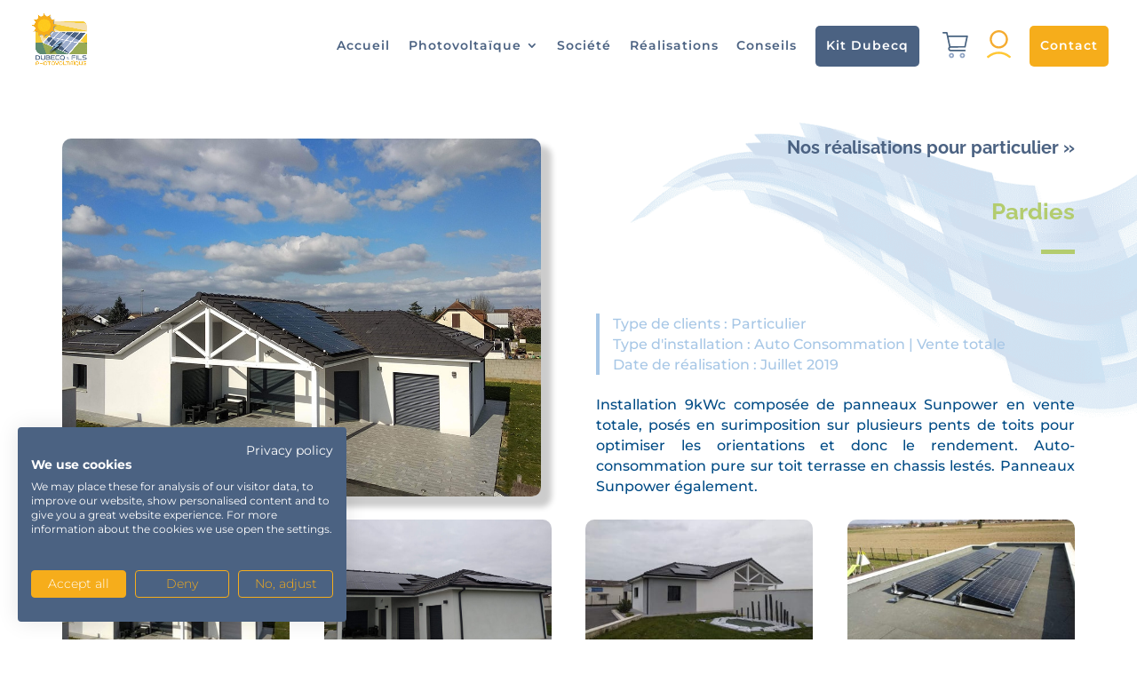

--- FILE ---
content_type: text/html; charset=utf-8
request_url: https://www.google.com/recaptcha/api2/anchor?ar=1&k=6LeWs7EUAAAAAKj06zQJruQsOyVCPOjx5bKViP9-&co=aHR0cHM6Ly9kdWJlY3EtcGhvdG92b2x0YWlxdWUuY29tOjQ0Mw..&hl=en&v=PoyoqOPhxBO7pBk68S4YbpHZ&size=invisible&anchor-ms=20000&execute-ms=30000&cb=73uzx9mm7x9q
body_size: 48878
content:
<!DOCTYPE HTML><html dir="ltr" lang="en"><head><meta http-equiv="Content-Type" content="text/html; charset=UTF-8">
<meta http-equiv="X-UA-Compatible" content="IE=edge">
<title>reCAPTCHA</title>
<style type="text/css">
/* cyrillic-ext */
@font-face {
  font-family: 'Roboto';
  font-style: normal;
  font-weight: 400;
  font-stretch: 100%;
  src: url(//fonts.gstatic.com/s/roboto/v48/KFO7CnqEu92Fr1ME7kSn66aGLdTylUAMa3GUBHMdazTgWw.woff2) format('woff2');
  unicode-range: U+0460-052F, U+1C80-1C8A, U+20B4, U+2DE0-2DFF, U+A640-A69F, U+FE2E-FE2F;
}
/* cyrillic */
@font-face {
  font-family: 'Roboto';
  font-style: normal;
  font-weight: 400;
  font-stretch: 100%;
  src: url(//fonts.gstatic.com/s/roboto/v48/KFO7CnqEu92Fr1ME7kSn66aGLdTylUAMa3iUBHMdazTgWw.woff2) format('woff2');
  unicode-range: U+0301, U+0400-045F, U+0490-0491, U+04B0-04B1, U+2116;
}
/* greek-ext */
@font-face {
  font-family: 'Roboto';
  font-style: normal;
  font-weight: 400;
  font-stretch: 100%;
  src: url(//fonts.gstatic.com/s/roboto/v48/KFO7CnqEu92Fr1ME7kSn66aGLdTylUAMa3CUBHMdazTgWw.woff2) format('woff2');
  unicode-range: U+1F00-1FFF;
}
/* greek */
@font-face {
  font-family: 'Roboto';
  font-style: normal;
  font-weight: 400;
  font-stretch: 100%;
  src: url(//fonts.gstatic.com/s/roboto/v48/KFO7CnqEu92Fr1ME7kSn66aGLdTylUAMa3-UBHMdazTgWw.woff2) format('woff2');
  unicode-range: U+0370-0377, U+037A-037F, U+0384-038A, U+038C, U+038E-03A1, U+03A3-03FF;
}
/* math */
@font-face {
  font-family: 'Roboto';
  font-style: normal;
  font-weight: 400;
  font-stretch: 100%;
  src: url(//fonts.gstatic.com/s/roboto/v48/KFO7CnqEu92Fr1ME7kSn66aGLdTylUAMawCUBHMdazTgWw.woff2) format('woff2');
  unicode-range: U+0302-0303, U+0305, U+0307-0308, U+0310, U+0312, U+0315, U+031A, U+0326-0327, U+032C, U+032F-0330, U+0332-0333, U+0338, U+033A, U+0346, U+034D, U+0391-03A1, U+03A3-03A9, U+03B1-03C9, U+03D1, U+03D5-03D6, U+03F0-03F1, U+03F4-03F5, U+2016-2017, U+2034-2038, U+203C, U+2040, U+2043, U+2047, U+2050, U+2057, U+205F, U+2070-2071, U+2074-208E, U+2090-209C, U+20D0-20DC, U+20E1, U+20E5-20EF, U+2100-2112, U+2114-2115, U+2117-2121, U+2123-214F, U+2190, U+2192, U+2194-21AE, U+21B0-21E5, U+21F1-21F2, U+21F4-2211, U+2213-2214, U+2216-22FF, U+2308-230B, U+2310, U+2319, U+231C-2321, U+2336-237A, U+237C, U+2395, U+239B-23B7, U+23D0, U+23DC-23E1, U+2474-2475, U+25AF, U+25B3, U+25B7, U+25BD, U+25C1, U+25CA, U+25CC, U+25FB, U+266D-266F, U+27C0-27FF, U+2900-2AFF, U+2B0E-2B11, U+2B30-2B4C, U+2BFE, U+3030, U+FF5B, U+FF5D, U+1D400-1D7FF, U+1EE00-1EEFF;
}
/* symbols */
@font-face {
  font-family: 'Roboto';
  font-style: normal;
  font-weight: 400;
  font-stretch: 100%;
  src: url(//fonts.gstatic.com/s/roboto/v48/KFO7CnqEu92Fr1ME7kSn66aGLdTylUAMaxKUBHMdazTgWw.woff2) format('woff2');
  unicode-range: U+0001-000C, U+000E-001F, U+007F-009F, U+20DD-20E0, U+20E2-20E4, U+2150-218F, U+2190, U+2192, U+2194-2199, U+21AF, U+21E6-21F0, U+21F3, U+2218-2219, U+2299, U+22C4-22C6, U+2300-243F, U+2440-244A, U+2460-24FF, U+25A0-27BF, U+2800-28FF, U+2921-2922, U+2981, U+29BF, U+29EB, U+2B00-2BFF, U+4DC0-4DFF, U+FFF9-FFFB, U+10140-1018E, U+10190-1019C, U+101A0, U+101D0-101FD, U+102E0-102FB, U+10E60-10E7E, U+1D2C0-1D2D3, U+1D2E0-1D37F, U+1F000-1F0FF, U+1F100-1F1AD, U+1F1E6-1F1FF, U+1F30D-1F30F, U+1F315, U+1F31C, U+1F31E, U+1F320-1F32C, U+1F336, U+1F378, U+1F37D, U+1F382, U+1F393-1F39F, U+1F3A7-1F3A8, U+1F3AC-1F3AF, U+1F3C2, U+1F3C4-1F3C6, U+1F3CA-1F3CE, U+1F3D4-1F3E0, U+1F3ED, U+1F3F1-1F3F3, U+1F3F5-1F3F7, U+1F408, U+1F415, U+1F41F, U+1F426, U+1F43F, U+1F441-1F442, U+1F444, U+1F446-1F449, U+1F44C-1F44E, U+1F453, U+1F46A, U+1F47D, U+1F4A3, U+1F4B0, U+1F4B3, U+1F4B9, U+1F4BB, U+1F4BF, U+1F4C8-1F4CB, U+1F4D6, U+1F4DA, U+1F4DF, U+1F4E3-1F4E6, U+1F4EA-1F4ED, U+1F4F7, U+1F4F9-1F4FB, U+1F4FD-1F4FE, U+1F503, U+1F507-1F50B, U+1F50D, U+1F512-1F513, U+1F53E-1F54A, U+1F54F-1F5FA, U+1F610, U+1F650-1F67F, U+1F687, U+1F68D, U+1F691, U+1F694, U+1F698, U+1F6AD, U+1F6B2, U+1F6B9-1F6BA, U+1F6BC, U+1F6C6-1F6CF, U+1F6D3-1F6D7, U+1F6E0-1F6EA, U+1F6F0-1F6F3, U+1F6F7-1F6FC, U+1F700-1F7FF, U+1F800-1F80B, U+1F810-1F847, U+1F850-1F859, U+1F860-1F887, U+1F890-1F8AD, U+1F8B0-1F8BB, U+1F8C0-1F8C1, U+1F900-1F90B, U+1F93B, U+1F946, U+1F984, U+1F996, U+1F9E9, U+1FA00-1FA6F, U+1FA70-1FA7C, U+1FA80-1FA89, U+1FA8F-1FAC6, U+1FACE-1FADC, U+1FADF-1FAE9, U+1FAF0-1FAF8, U+1FB00-1FBFF;
}
/* vietnamese */
@font-face {
  font-family: 'Roboto';
  font-style: normal;
  font-weight: 400;
  font-stretch: 100%;
  src: url(//fonts.gstatic.com/s/roboto/v48/KFO7CnqEu92Fr1ME7kSn66aGLdTylUAMa3OUBHMdazTgWw.woff2) format('woff2');
  unicode-range: U+0102-0103, U+0110-0111, U+0128-0129, U+0168-0169, U+01A0-01A1, U+01AF-01B0, U+0300-0301, U+0303-0304, U+0308-0309, U+0323, U+0329, U+1EA0-1EF9, U+20AB;
}
/* latin-ext */
@font-face {
  font-family: 'Roboto';
  font-style: normal;
  font-weight: 400;
  font-stretch: 100%;
  src: url(//fonts.gstatic.com/s/roboto/v48/KFO7CnqEu92Fr1ME7kSn66aGLdTylUAMa3KUBHMdazTgWw.woff2) format('woff2');
  unicode-range: U+0100-02BA, U+02BD-02C5, U+02C7-02CC, U+02CE-02D7, U+02DD-02FF, U+0304, U+0308, U+0329, U+1D00-1DBF, U+1E00-1E9F, U+1EF2-1EFF, U+2020, U+20A0-20AB, U+20AD-20C0, U+2113, U+2C60-2C7F, U+A720-A7FF;
}
/* latin */
@font-face {
  font-family: 'Roboto';
  font-style: normal;
  font-weight: 400;
  font-stretch: 100%;
  src: url(//fonts.gstatic.com/s/roboto/v48/KFO7CnqEu92Fr1ME7kSn66aGLdTylUAMa3yUBHMdazQ.woff2) format('woff2');
  unicode-range: U+0000-00FF, U+0131, U+0152-0153, U+02BB-02BC, U+02C6, U+02DA, U+02DC, U+0304, U+0308, U+0329, U+2000-206F, U+20AC, U+2122, U+2191, U+2193, U+2212, U+2215, U+FEFF, U+FFFD;
}
/* cyrillic-ext */
@font-face {
  font-family: 'Roboto';
  font-style: normal;
  font-weight: 500;
  font-stretch: 100%;
  src: url(//fonts.gstatic.com/s/roboto/v48/KFO7CnqEu92Fr1ME7kSn66aGLdTylUAMa3GUBHMdazTgWw.woff2) format('woff2');
  unicode-range: U+0460-052F, U+1C80-1C8A, U+20B4, U+2DE0-2DFF, U+A640-A69F, U+FE2E-FE2F;
}
/* cyrillic */
@font-face {
  font-family: 'Roboto';
  font-style: normal;
  font-weight: 500;
  font-stretch: 100%;
  src: url(//fonts.gstatic.com/s/roboto/v48/KFO7CnqEu92Fr1ME7kSn66aGLdTylUAMa3iUBHMdazTgWw.woff2) format('woff2');
  unicode-range: U+0301, U+0400-045F, U+0490-0491, U+04B0-04B1, U+2116;
}
/* greek-ext */
@font-face {
  font-family: 'Roboto';
  font-style: normal;
  font-weight: 500;
  font-stretch: 100%;
  src: url(//fonts.gstatic.com/s/roboto/v48/KFO7CnqEu92Fr1ME7kSn66aGLdTylUAMa3CUBHMdazTgWw.woff2) format('woff2');
  unicode-range: U+1F00-1FFF;
}
/* greek */
@font-face {
  font-family: 'Roboto';
  font-style: normal;
  font-weight: 500;
  font-stretch: 100%;
  src: url(//fonts.gstatic.com/s/roboto/v48/KFO7CnqEu92Fr1ME7kSn66aGLdTylUAMa3-UBHMdazTgWw.woff2) format('woff2');
  unicode-range: U+0370-0377, U+037A-037F, U+0384-038A, U+038C, U+038E-03A1, U+03A3-03FF;
}
/* math */
@font-face {
  font-family: 'Roboto';
  font-style: normal;
  font-weight: 500;
  font-stretch: 100%;
  src: url(//fonts.gstatic.com/s/roboto/v48/KFO7CnqEu92Fr1ME7kSn66aGLdTylUAMawCUBHMdazTgWw.woff2) format('woff2');
  unicode-range: U+0302-0303, U+0305, U+0307-0308, U+0310, U+0312, U+0315, U+031A, U+0326-0327, U+032C, U+032F-0330, U+0332-0333, U+0338, U+033A, U+0346, U+034D, U+0391-03A1, U+03A3-03A9, U+03B1-03C9, U+03D1, U+03D5-03D6, U+03F0-03F1, U+03F4-03F5, U+2016-2017, U+2034-2038, U+203C, U+2040, U+2043, U+2047, U+2050, U+2057, U+205F, U+2070-2071, U+2074-208E, U+2090-209C, U+20D0-20DC, U+20E1, U+20E5-20EF, U+2100-2112, U+2114-2115, U+2117-2121, U+2123-214F, U+2190, U+2192, U+2194-21AE, U+21B0-21E5, U+21F1-21F2, U+21F4-2211, U+2213-2214, U+2216-22FF, U+2308-230B, U+2310, U+2319, U+231C-2321, U+2336-237A, U+237C, U+2395, U+239B-23B7, U+23D0, U+23DC-23E1, U+2474-2475, U+25AF, U+25B3, U+25B7, U+25BD, U+25C1, U+25CA, U+25CC, U+25FB, U+266D-266F, U+27C0-27FF, U+2900-2AFF, U+2B0E-2B11, U+2B30-2B4C, U+2BFE, U+3030, U+FF5B, U+FF5D, U+1D400-1D7FF, U+1EE00-1EEFF;
}
/* symbols */
@font-face {
  font-family: 'Roboto';
  font-style: normal;
  font-weight: 500;
  font-stretch: 100%;
  src: url(//fonts.gstatic.com/s/roboto/v48/KFO7CnqEu92Fr1ME7kSn66aGLdTylUAMaxKUBHMdazTgWw.woff2) format('woff2');
  unicode-range: U+0001-000C, U+000E-001F, U+007F-009F, U+20DD-20E0, U+20E2-20E4, U+2150-218F, U+2190, U+2192, U+2194-2199, U+21AF, U+21E6-21F0, U+21F3, U+2218-2219, U+2299, U+22C4-22C6, U+2300-243F, U+2440-244A, U+2460-24FF, U+25A0-27BF, U+2800-28FF, U+2921-2922, U+2981, U+29BF, U+29EB, U+2B00-2BFF, U+4DC0-4DFF, U+FFF9-FFFB, U+10140-1018E, U+10190-1019C, U+101A0, U+101D0-101FD, U+102E0-102FB, U+10E60-10E7E, U+1D2C0-1D2D3, U+1D2E0-1D37F, U+1F000-1F0FF, U+1F100-1F1AD, U+1F1E6-1F1FF, U+1F30D-1F30F, U+1F315, U+1F31C, U+1F31E, U+1F320-1F32C, U+1F336, U+1F378, U+1F37D, U+1F382, U+1F393-1F39F, U+1F3A7-1F3A8, U+1F3AC-1F3AF, U+1F3C2, U+1F3C4-1F3C6, U+1F3CA-1F3CE, U+1F3D4-1F3E0, U+1F3ED, U+1F3F1-1F3F3, U+1F3F5-1F3F7, U+1F408, U+1F415, U+1F41F, U+1F426, U+1F43F, U+1F441-1F442, U+1F444, U+1F446-1F449, U+1F44C-1F44E, U+1F453, U+1F46A, U+1F47D, U+1F4A3, U+1F4B0, U+1F4B3, U+1F4B9, U+1F4BB, U+1F4BF, U+1F4C8-1F4CB, U+1F4D6, U+1F4DA, U+1F4DF, U+1F4E3-1F4E6, U+1F4EA-1F4ED, U+1F4F7, U+1F4F9-1F4FB, U+1F4FD-1F4FE, U+1F503, U+1F507-1F50B, U+1F50D, U+1F512-1F513, U+1F53E-1F54A, U+1F54F-1F5FA, U+1F610, U+1F650-1F67F, U+1F687, U+1F68D, U+1F691, U+1F694, U+1F698, U+1F6AD, U+1F6B2, U+1F6B9-1F6BA, U+1F6BC, U+1F6C6-1F6CF, U+1F6D3-1F6D7, U+1F6E0-1F6EA, U+1F6F0-1F6F3, U+1F6F7-1F6FC, U+1F700-1F7FF, U+1F800-1F80B, U+1F810-1F847, U+1F850-1F859, U+1F860-1F887, U+1F890-1F8AD, U+1F8B0-1F8BB, U+1F8C0-1F8C1, U+1F900-1F90B, U+1F93B, U+1F946, U+1F984, U+1F996, U+1F9E9, U+1FA00-1FA6F, U+1FA70-1FA7C, U+1FA80-1FA89, U+1FA8F-1FAC6, U+1FACE-1FADC, U+1FADF-1FAE9, U+1FAF0-1FAF8, U+1FB00-1FBFF;
}
/* vietnamese */
@font-face {
  font-family: 'Roboto';
  font-style: normal;
  font-weight: 500;
  font-stretch: 100%;
  src: url(//fonts.gstatic.com/s/roboto/v48/KFO7CnqEu92Fr1ME7kSn66aGLdTylUAMa3OUBHMdazTgWw.woff2) format('woff2');
  unicode-range: U+0102-0103, U+0110-0111, U+0128-0129, U+0168-0169, U+01A0-01A1, U+01AF-01B0, U+0300-0301, U+0303-0304, U+0308-0309, U+0323, U+0329, U+1EA0-1EF9, U+20AB;
}
/* latin-ext */
@font-face {
  font-family: 'Roboto';
  font-style: normal;
  font-weight: 500;
  font-stretch: 100%;
  src: url(//fonts.gstatic.com/s/roboto/v48/KFO7CnqEu92Fr1ME7kSn66aGLdTylUAMa3KUBHMdazTgWw.woff2) format('woff2');
  unicode-range: U+0100-02BA, U+02BD-02C5, U+02C7-02CC, U+02CE-02D7, U+02DD-02FF, U+0304, U+0308, U+0329, U+1D00-1DBF, U+1E00-1E9F, U+1EF2-1EFF, U+2020, U+20A0-20AB, U+20AD-20C0, U+2113, U+2C60-2C7F, U+A720-A7FF;
}
/* latin */
@font-face {
  font-family: 'Roboto';
  font-style: normal;
  font-weight: 500;
  font-stretch: 100%;
  src: url(//fonts.gstatic.com/s/roboto/v48/KFO7CnqEu92Fr1ME7kSn66aGLdTylUAMa3yUBHMdazQ.woff2) format('woff2');
  unicode-range: U+0000-00FF, U+0131, U+0152-0153, U+02BB-02BC, U+02C6, U+02DA, U+02DC, U+0304, U+0308, U+0329, U+2000-206F, U+20AC, U+2122, U+2191, U+2193, U+2212, U+2215, U+FEFF, U+FFFD;
}
/* cyrillic-ext */
@font-face {
  font-family: 'Roboto';
  font-style: normal;
  font-weight: 900;
  font-stretch: 100%;
  src: url(//fonts.gstatic.com/s/roboto/v48/KFO7CnqEu92Fr1ME7kSn66aGLdTylUAMa3GUBHMdazTgWw.woff2) format('woff2');
  unicode-range: U+0460-052F, U+1C80-1C8A, U+20B4, U+2DE0-2DFF, U+A640-A69F, U+FE2E-FE2F;
}
/* cyrillic */
@font-face {
  font-family: 'Roboto';
  font-style: normal;
  font-weight: 900;
  font-stretch: 100%;
  src: url(//fonts.gstatic.com/s/roboto/v48/KFO7CnqEu92Fr1ME7kSn66aGLdTylUAMa3iUBHMdazTgWw.woff2) format('woff2');
  unicode-range: U+0301, U+0400-045F, U+0490-0491, U+04B0-04B1, U+2116;
}
/* greek-ext */
@font-face {
  font-family: 'Roboto';
  font-style: normal;
  font-weight: 900;
  font-stretch: 100%;
  src: url(//fonts.gstatic.com/s/roboto/v48/KFO7CnqEu92Fr1ME7kSn66aGLdTylUAMa3CUBHMdazTgWw.woff2) format('woff2');
  unicode-range: U+1F00-1FFF;
}
/* greek */
@font-face {
  font-family: 'Roboto';
  font-style: normal;
  font-weight: 900;
  font-stretch: 100%;
  src: url(//fonts.gstatic.com/s/roboto/v48/KFO7CnqEu92Fr1ME7kSn66aGLdTylUAMa3-UBHMdazTgWw.woff2) format('woff2');
  unicode-range: U+0370-0377, U+037A-037F, U+0384-038A, U+038C, U+038E-03A1, U+03A3-03FF;
}
/* math */
@font-face {
  font-family: 'Roboto';
  font-style: normal;
  font-weight: 900;
  font-stretch: 100%;
  src: url(//fonts.gstatic.com/s/roboto/v48/KFO7CnqEu92Fr1ME7kSn66aGLdTylUAMawCUBHMdazTgWw.woff2) format('woff2');
  unicode-range: U+0302-0303, U+0305, U+0307-0308, U+0310, U+0312, U+0315, U+031A, U+0326-0327, U+032C, U+032F-0330, U+0332-0333, U+0338, U+033A, U+0346, U+034D, U+0391-03A1, U+03A3-03A9, U+03B1-03C9, U+03D1, U+03D5-03D6, U+03F0-03F1, U+03F4-03F5, U+2016-2017, U+2034-2038, U+203C, U+2040, U+2043, U+2047, U+2050, U+2057, U+205F, U+2070-2071, U+2074-208E, U+2090-209C, U+20D0-20DC, U+20E1, U+20E5-20EF, U+2100-2112, U+2114-2115, U+2117-2121, U+2123-214F, U+2190, U+2192, U+2194-21AE, U+21B0-21E5, U+21F1-21F2, U+21F4-2211, U+2213-2214, U+2216-22FF, U+2308-230B, U+2310, U+2319, U+231C-2321, U+2336-237A, U+237C, U+2395, U+239B-23B7, U+23D0, U+23DC-23E1, U+2474-2475, U+25AF, U+25B3, U+25B7, U+25BD, U+25C1, U+25CA, U+25CC, U+25FB, U+266D-266F, U+27C0-27FF, U+2900-2AFF, U+2B0E-2B11, U+2B30-2B4C, U+2BFE, U+3030, U+FF5B, U+FF5D, U+1D400-1D7FF, U+1EE00-1EEFF;
}
/* symbols */
@font-face {
  font-family: 'Roboto';
  font-style: normal;
  font-weight: 900;
  font-stretch: 100%;
  src: url(//fonts.gstatic.com/s/roboto/v48/KFO7CnqEu92Fr1ME7kSn66aGLdTylUAMaxKUBHMdazTgWw.woff2) format('woff2');
  unicode-range: U+0001-000C, U+000E-001F, U+007F-009F, U+20DD-20E0, U+20E2-20E4, U+2150-218F, U+2190, U+2192, U+2194-2199, U+21AF, U+21E6-21F0, U+21F3, U+2218-2219, U+2299, U+22C4-22C6, U+2300-243F, U+2440-244A, U+2460-24FF, U+25A0-27BF, U+2800-28FF, U+2921-2922, U+2981, U+29BF, U+29EB, U+2B00-2BFF, U+4DC0-4DFF, U+FFF9-FFFB, U+10140-1018E, U+10190-1019C, U+101A0, U+101D0-101FD, U+102E0-102FB, U+10E60-10E7E, U+1D2C0-1D2D3, U+1D2E0-1D37F, U+1F000-1F0FF, U+1F100-1F1AD, U+1F1E6-1F1FF, U+1F30D-1F30F, U+1F315, U+1F31C, U+1F31E, U+1F320-1F32C, U+1F336, U+1F378, U+1F37D, U+1F382, U+1F393-1F39F, U+1F3A7-1F3A8, U+1F3AC-1F3AF, U+1F3C2, U+1F3C4-1F3C6, U+1F3CA-1F3CE, U+1F3D4-1F3E0, U+1F3ED, U+1F3F1-1F3F3, U+1F3F5-1F3F7, U+1F408, U+1F415, U+1F41F, U+1F426, U+1F43F, U+1F441-1F442, U+1F444, U+1F446-1F449, U+1F44C-1F44E, U+1F453, U+1F46A, U+1F47D, U+1F4A3, U+1F4B0, U+1F4B3, U+1F4B9, U+1F4BB, U+1F4BF, U+1F4C8-1F4CB, U+1F4D6, U+1F4DA, U+1F4DF, U+1F4E3-1F4E6, U+1F4EA-1F4ED, U+1F4F7, U+1F4F9-1F4FB, U+1F4FD-1F4FE, U+1F503, U+1F507-1F50B, U+1F50D, U+1F512-1F513, U+1F53E-1F54A, U+1F54F-1F5FA, U+1F610, U+1F650-1F67F, U+1F687, U+1F68D, U+1F691, U+1F694, U+1F698, U+1F6AD, U+1F6B2, U+1F6B9-1F6BA, U+1F6BC, U+1F6C6-1F6CF, U+1F6D3-1F6D7, U+1F6E0-1F6EA, U+1F6F0-1F6F3, U+1F6F7-1F6FC, U+1F700-1F7FF, U+1F800-1F80B, U+1F810-1F847, U+1F850-1F859, U+1F860-1F887, U+1F890-1F8AD, U+1F8B0-1F8BB, U+1F8C0-1F8C1, U+1F900-1F90B, U+1F93B, U+1F946, U+1F984, U+1F996, U+1F9E9, U+1FA00-1FA6F, U+1FA70-1FA7C, U+1FA80-1FA89, U+1FA8F-1FAC6, U+1FACE-1FADC, U+1FADF-1FAE9, U+1FAF0-1FAF8, U+1FB00-1FBFF;
}
/* vietnamese */
@font-face {
  font-family: 'Roboto';
  font-style: normal;
  font-weight: 900;
  font-stretch: 100%;
  src: url(//fonts.gstatic.com/s/roboto/v48/KFO7CnqEu92Fr1ME7kSn66aGLdTylUAMa3OUBHMdazTgWw.woff2) format('woff2');
  unicode-range: U+0102-0103, U+0110-0111, U+0128-0129, U+0168-0169, U+01A0-01A1, U+01AF-01B0, U+0300-0301, U+0303-0304, U+0308-0309, U+0323, U+0329, U+1EA0-1EF9, U+20AB;
}
/* latin-ext */
@font-face {
  font-family: 'Roboto';
  font-style: normal;
  font-weight: 900;
  font-stretch: 100%;
  src: url(//fonts.gstatic.com/s/roboto/v48/KFO7CnqEu92Fr1ME7kSn66aGLdTylUAMa3KUBHMdazTgWw.woff2) format('woff2');
  unicode-range: U+0100-02BA, U+02BD-02C5, U+02C7-02CC, U+02CE-02D7, U+02DD-02FF, U+0304, U+0308, U+0329, U+1D00-1DBF, U+1E00-1E9F, U+1EF2-1EFF, U+2020, U+20A0-20AB, U+20AD-20C0, U+2113, U+2C60-2C7F, U+A720-A7FF;
}
/* latin */
@font-face {
  font-family: 'Roboto';
  font-style: normal;
  font-weight: 900;
  font-stretch: 100%;
  src: url(//fonts.gstatic.com/s/roboto/v48/KFO7CnqEu92Fr1ME7kSn66aGLdTylUAMa3yUBHMdazQ.woff2) format('woff2');
  unicode-range: U+0000-00FF, U+0131, U+0152-0153, U+02BB-02BC, U+02C6, U+02DA, U+02DC, U+0304, U+0308, U+0329, U+2000-206F, U+20AC, U+2122, U+2191, U+2193, U+2212, U+2215, U+FEFF, U+FFFD;
}

</style>
<link rel="stylesheet" type="text/css" href="https://www.gstatic.com/recaptcha/releases/PoyoqOPhxBO7pBk68S4YbpHZ/styles__ltr.css">
<script nonce="W_a0PM7JbnjPYxFubl1Irg" type="text/javascript">window['__recaptcha_api'] = 'https://www.google.com/recaptcha/api2/';</script>
<script type="text/javascript" src="https://www.gstatic.com/recaptcha/releases/PoyoqOPhxBO7pBk68S4YbpHZ/recaptcha__en.js" nonce="W_a0PM7JbnjPYxFubl1Irg">
      
    </script></head>
<body><div id="rc-anchor-alert" class="rc-anchor-alert"></div>
<input type="hidden" id="recaptcha-token" value="[base64]">
<script type="text/javascript" nonce="W_a0PM7JbnjPYxFubl1Irg">
      recaptcha.anchor.Main.init("[\x22ainput\x22,[\x22bgdata\x22,\x22\x22,\[base64]/[base64]/[base64]/bmV3IHJbeF0oY1swXSk6RT09Mj9uZXcgclt4XShjWzBdLGNbMV0pOkU9PTM/bmV3IHJbeF0oY1swXSxjWzFdLGNbMl0pOkU9PTQ/[base64]/[base64]/[base64]/[base64]/[base64]/[base64]/[base64]/[base64]\x22,\[base64]\x22,\x22WksUZRpRw6o0YyHDqn4aw67DhcKCcUgxYsK/PcK+GgV/[base64]/DuDfDmjPCrsOlwpBlw6Acw4zClGjCqcKwUsKDw5EdZm1Aw5EVwqBeWURLbcKOw65CwqzDgz8nwpDCgErChVzCk397woXCl8KAw6nCpjcWwpRsw75/[base64]/CksKdwqljw4MdwpNAw4zDmkPCiWDDk2TDrcKZw6zDmTB1wqBpd8KzAMK4BcO6wqfCicK5ecKawq9rO3pQOcKzCMOmw6wLwodRY8K1woA/bCVvw7prVsKawqcuw5XDjlF/bCfDgcOxwqHCgMOsGz7CoMOowos7woEPw7pQCMO4c2dTJMOeZcKRP8OEIyvCsHUxw7DDn0QBw4JtwqgKw4TCkFQoCsODwoTDgF46w4HCjE/CucKiGFPDicO9OX9VY1c1EsKRwrfDo0fCucOmw7fDlmHDicOKSjPDly1mwr1vw7prwpzCnsKxwrwUFMK2bQnCkjnCtAjCli3DvUM7w43DvcKWNBQQw7MJRcOZwpAkRsO3W2hIXsOuI8OURsOuwpDCiljCtFgXCcOqNSrCtMKewpbDqkF4wrpAOsOmM8Oiw4XDnxBSw5/DvH5/w5TCtsKywozDo8Ogwr3CulLDlCZ5w4HCjQHCtcK0Jkgkw4fDsMKbLFLCqcKJw7kYF0rDrWrCoMKxwpHCrw8vwovCngLCqsOcw7oUwpAlw6HDjh0mMsK7w7jDtFw9G8OxUcKxKTTDhMKyRj3CpcKDw6M+wocQMy7CvsO/wqMcScO/wq4qdcOTRcOVGMO2LRVMw48VwqxEw4XDh0LDnQ/CssOiwpXCscKxD8Kzw7HCthzDrcOYUcO/QlE7HiIENMKlwoPCnAw7w7/CmFnCkiPCnAt8wrnDscKSw6ZELHsdw7TCilHDocKdOEwJw7tab8Khw7kowqJ3w7LDikHDqExCw5UbwoMNw4XDpMOiwrHDh8KKw7o5OcK0w5TChS7Do8OPSVPCm1jCq8OtFTrCjcKpQGnCnMO9wq0nFCokwq/DtmAMacOzWcOkwq3CoTPCssKCR8OiwpzDpBd3CjPChwvDq8KVwqlSwq3CsMO0wrLDj2LCgcKpw7LCjDkWwovCuw3DoMKnICU4LyDDvcOqZSnDlMKFwpE/w4nDgG8iw7h0w4zCtgnCkMOWw6zCtsO7QsKPO8OOe8ODDMKtw7NhfsOHw6zDo0NOfcOkbMKmSMODC8O9NR/Du8K2wpoccjPCowXDpcOpw6PCmwU9wqEAwqXCmjPCj1RzwpbDhMOJw5fDsE1cw4UfKsKGGsOlwqNxbsK/CUMvw7vCuDvDucKGwrA0BsKOGwkCwpIAwrAFLy3Dvh0Bw4hnw5R/w4jCl0XCkEcXw7zDoj8IMCnCl2tGwoHCvUjDqWPDhsKTf0A7w6bCu1HDkhvDqcKBw7bCjMKQw6plwpliMzLDgUhPw53CpMKLJMKAwp/CrsKkw6geK8KaNsKcwoNsw74OSDcnWCfCj8OMw67DnQHCtn/DgHzDploUdmc2Qi3Cl8KBSGwow5vCkMO/wph0AcOuwoR7YwLCmW00w7/CpcOJw5DDjHMnZE/ClVNWwp81GcO6w4TCtSXDmMO5w64Gwr9Jw5Fhw40rwqvDkMOWw5fCmcOqA8KOw5ISw6LCmDsaWsKgMMKpw5TCt8Klwp/DpcOWbsK7w5fDvHVywr5/w4l2eQnDkQbDlABAIjITw7VUOcOmKMKNw7dRUcKMAcOSICYMw6rCs8KnwoPDiVHDgAvDkXxxw65JwoRrwrPCjwxYwrzChFUbWsKfwptIwrrCqsOZw6wawohmAcKBWWzDplZIM8KqDSACwqDCkcOiM8O4ESEfwqhiO8KhLsOAwrdYwqHCsMKFY28PwrQ+wq/DvlPDhcO+XMK/ODbDrcOiwoxLw6Yfw6TDjWXDnW9Fw5gbdTvDkTkXRMOHwrXDnHcew7fCssOCQEU1w5rCs8Olw5zDm8OnVhB4wosSw4LCgWU4aD/ChgXCnMOkwo3Cqj57e8KaIcOiwrXDgzHCmlTCv8KKAnkZw69MD3XDicOhCsO7w5fDhxTCo8K6w4oeQ0NOw5LCmMOewplhw4fDo0/Dmi/CnWUJw7HDicKmw6/[base64]/DvsKfwqVgQsKkQSvDj3JkwqRKwrHDtMOfU8O3wqTCjMK1wp/Cl1ZIw6LCu8KaMmfDpsOjw5dYKcK1Kxk1CsKpc8OBw6nDtGwCGMOGQsOnw6vCojfCuMOcRMO1KiLCv8KEKMOGw7w9Wns6UcOAZMOpw5bCpcOwwoAyK8OwUsKaw6VMw6bDvsKcGG/[base64]/Do8OEWsO6TwB8Ah1SQcOSwovCqcKzWhBkw4Iew7DDv8O1wo8sw7HDkzwHw5TCkRHCmUzCu8KEwqgJwpnCucKZwqsKw6/DgMOEw7rDs8OwVMO7BU/Dn2kTwqHCtcKfwqNiwpPCg8OLw547EBDCvcOpw7UnwrBkwpbCnFRJw7s4wpTDlk5fwrN2E2fCvMKkw4Y6MVUrwo/CqsO/[base64]/w4NiVmnDp1AOJGU8w7kKw4hgwr/Ckw7Dq20iHhPDicOmUVHDkBDDqsK2CwDClMKfw5vCoMKmIhpJI2d0esKVw5ZTDx3CgSJAw4rDhVxvw7Irwr7DvsOUfMO/[base64]/ChMOawoMAHcOoesO5C8KGCW3Cl8K9bQpPwpPDhk55w7lBKX1fDhcwwqHCkMOcwqPCp8K9w7FywoYNJwxswp9ueE7CjcOEw6zCnsKIw6HDhFrDgGssw7fChcO8P8OPeTbDt23DvW/[base64]/McKxw4RUGQFeDcO8w5nCjEXDp8Okw4HDksKfw5/[base64]/DpcKAe8KHQcKBJ8KCwpkvw7zDtycmw5JUXwN0w6/DmcO1wqHColhLZsORw63DssOjZ8OBBcKQWjs5w5tIw5vCjcKjw77Cn8OxNcOtwp1YwqINRcO4woPCjFlbUsKEHcOrwotNC2/[base64]/DsiPDlCfDs8Oow7AqA2XClWRNBsOYwqlEwq7Dv8KWw6Fjw6EQfcOiE8KOw6deQMKuw6fCm8OzwrE8woNaw7Zhwp5HH8KswoVsPB3ClXULw5fDtDrCjMOewosUKgbCpGNZw7h/w7k6YMKTQ8OiwrQVw4NQw6hPwqVNYG7DhyjCmH3DqHBUw7TDn8OrbcOZw7fDncK9wrDDnsOEwoLDjMKqw4fCrMOND0NhUVhPw73CoFBWK8KIMsOYBMKlwrMpwp/DsiR4wo8Mwrpdwox1ZGgqwosLUHgSK8KaJcOYAWojw7jDpcO1w7DDijUSdsKRXzXCt8O8McKIRk/ChsO1woA0GMOQUMKIw5J2dcO4XcKYw4MUw7Fpwp7DncK7wp7CuBHDlcKow5JUCsKvP8KPScK/SnvDtcOnTQViWSUjw4VLwpnDlcO6woQ2w6bCvzgxwqTDu8OBw5XDrMOUw6DCscKWE8K6LsKNT2QeUsOmNMKcPcKpw7ozwrduTCEbasKUw4wrXsOmw7jDtMOZw7gDYCrCuMOMPcOUwqHDtH7DiRgJw5UYwpVuwpIdFMOSB8Kew4w/aE3DglvCiXLCk8OIbxlZWjoGw7bDrGF/EMKCwpJ0wrgCwrfDvhHDscKiKcKyb8KzCcOmwpgbwpgPXk84HH5fwpsZwqMUw5NnQifDo8KQTMOmw5BlwqvCmcOhw6zCrzxVwqLCn8K7IcKqwpbCpcKCKyjCpnDDr8KIwofDnMKscMObJy7DqsKbwqzDnF7ClcOQMgzDocOLckRmw5Yxw6fDun3DtnTDi8KLw5QCIl/Ds1TDq8K8YMOYXcOOTsOCeyHDu2ZIwr5bPMOaPAAmdxZbw5fCmsK+CjbDmsK/w7zCj8OSW0ZmQBLDg8KxdcOTdnwmJmIdwrvCoENkwrXDt8OUAw4bw47CsMKIwrlsw4gfw6zCtVstw4oJEHBmwrbDtcKLwqXDvmTCnzNhdsKdCMK7woDDpMOPwqUjW1U7Zh0xUsOGVcKqC8OWLHjCrsKVQcKaD8KCwrzDlT/DhQY9Wh4Ow5zDmMKUEwLCpsO/HUTCtcOgfQPDmFXDhFvDlF3CpcKew5p9w4HCm1d3Q3rDg8OEWcKXwrJPRxvCisK/SGMdwp0EBj8cNn4ww5LCnMK8woh5wqTChMONBcKYGcKuNw/Dp8KwJcOFNMOCw4tYfgDCqsKhNMOaOcKqwoIfLRFawp7DsBMPScOPwrLDtMKkwoltw4XCvzpsLT9OMMKEEsKDwqA/wpFuJsKcM0g2wqXDinbCrF/DusK/w4/[base64]/Cjxo5b8KGQMO9T8OKBcO3AMOUM8KIwq7CjFfDhkTDm8KkT2/Cj37CscKUUcKkwqHDkMO0wqtOw7PCpn8uNX7CucKBw6fCggTCjcOvw4s8OcOgDMO2dcKGw6A3wp7Do0PDjXHCtl3Dn1zDrjXDpMO/wocuw7HCg8OZwqp6woJtwqsXwr4Dw6HCisKrLg/[base64]/wo4LcsKswrDDncK0AW3DqGLDv0UpwqwPSHZjKB/Dl0DCg8O3CDFkwpIawrFmwqjDo8KQw7pZAMKsw40qw6dCwrzDoiLCunHDr8Ktwr/CqAnCmcO5wpDCozTCucOtTcOnHA7CgmrCvlfDtcO8cFpCw4nDtMO6w7JbZwxbw5HDlHrDmsObeDTCvMO9w7HCucKFwpfCn8KmwrENwqLCo0vDhiDColvDk8K/OAzDv8KsB8O0RsOPFlRbwoLCk1zCgSABw5rCrsOVwptTK8KTLzJ6J8Kyw4YAwpjCuMONO8OWJElLwrHCrD7DtmoyAh3DjsKfw41qw6Rfw6zDnizDrMK6eMOuwqV7asObM8KCw4bDl1dmNMODRW7CtC/DkGwHXsOuwrXDuWEQL8OAwoBNL8OvQRXCsMKlM8KnSMOEMQ3CiMOCPsOvNXw+ZkXDusKwMMKHwp9dHmpkw604X8K9w6HDt8K1FMKPwq8AWm/CtRXCvF0IAMKcA8Orw7vDryPCs8KqEsOjBmLCu8OaK0JQSDnCnQnCtsOgw6jDtQrDiUFHw7RKZwUNIAM0M8K3w7LDsS/CnGbDlsOmw6Nrwpsqwr9dbsKPT8K1w6N9DGIKJk7Cp2cbOcKJwpVBwo/DsMO/asKCw5jCqcOXwonCusONDMK/w7Z4XMOPwqLCtMOOwrPCqcOCw6kOVMKIUsOqwpfDgMKvw5gcwprDsMOLGSRmLkV6w6B7EF4xw7RBwqsnRWjCvMK+w7xtwoR7bxbCp8OzTyPCqBoJwpLChcK6cy7CvS8Pwq/Dm8K0w4zDicKHwp4MwoYOB0sJMMOJw7XDohzCkm1XWwDDpcOyIsOxwrHDkMKNwrfCjcKvw7PCugtywqpeOsKXRMOsw5nCglAEwq8/VMKXJ8Obw7TDp8Oawpt/[base64]/DgMKIYQJDEnYFXcOGwp/[base64]/DvMOkw6nDusKjBlDDhWXClcKHfQAuAXTDicKEKsOpUQpPJQU3JCfDuMOVOHMkJG9dw7rDiCHDnsKLw7AHw4LCnEEmwplUwpdof3zCssOpL8OUw7zDhcKka8K9ScOIYUxWCSx5LgNWwrLCm2vCkEAIKw/Dv8KDGkHDqMKePGPCkUUIF8KLVCnDncKMwqjDm0ITPcK2bcO1wp87w63Cr8OqTBQSwoHCv8OAwoUuYCXCtMKiw7Zqw4rDhMO5esOWdRBOwqDCt8OwwrJwwoTCvV3DnjUBbcO1wrI7Ej89WsKTB8OJwo3Du8Oaw4HCv8KrwrNxw5/ClMKiRMKZDsOfXwXCgMKywqVowoFSw40ZQV7CjWzCm3kqAcOaSivDjsKGAcKhbE7ClMOCGsOveFvDo8OBYETDmE/DtcO4EMKIZwLDoMKAOV0yQS5mZsO2Yj4Mw58IBMKRw6BBw6LChlU7wojCp8K4w7XDgcKDGMKgczs/PB9xdiTDoMOiO1xdLcK7dQTCk8KTw7/Ds1sTw7nCjsO/RylfwpcePcKJIcKaQCvCksKawrgrB0bDhcOrMMKww48lwqzDmxDCoDjDlhpyw7AewqbCisOhwpIJDWzDt8OZw43DniNqwqDDh8K6G8Kaw7LDpBPDkMOIwpHCssO/wozDtsOFw7HDr3/DicK1w49EfSBhwr/[base64]/DocK7FcOSGCLDssK4Jgp1ZWbCjXYiw5g2wrjCucKcQcKPTMKJwpdywrwJWVhkRlXDg8Knw4fCscKTB2QYV8OdHns/w4MsQkVvF8KUSsOBJlHCimHCkwdewp/CgGjDsy7Cu0Jcw6dXMgMyJMOid8KwC25fPAoAL8K+wonCij3DrMOawpTDjH/CqcK2wpETAWfCksKxCsKtUXtyw5ZkworCmsKZwpfCp8Kxw6Vwd8OIw6V5W8ONF2dPVEXCknPCthrDqMKgwqrCt8K5woTChQdLMcOzQizDmcKowqV/MmbDgV3DtlzDpMOKwpbDgcObw4tJC2HCiSjDu2JgC8KHwqbDpA3Cl2PCvU01HcOIwpYdNGIuHcK4woU4w6DCqMOow7FswqDDgAk4wqDChDDCgMKqw7J8VVvChQ/[base64]/CusOKwrnCmcKuecKQw7xXwpAUwo3DscOaVmxXak1fwrBcwo4owr/[base64]/L8KJwq7CqsKaQE9zwrlmPzDCiC7Dt8Kqw7gEwq1ew5DCu3fCksOKwpDDq8OQVyArw7fCjH/CucOifyvDgMOVPsKEw5/[base64]/Igdywq/CpzMmI8Kaw4bCssKELsKbw7rDlsOXY2sCfsKEMcOcwrLCpS7DjsKpQWzCssOqaTTDhsODTCswwph1wr4gwpbCiQzDisKjw4o+ZMKUMsODM8OMH8O7E8KHYMKZLcOvwok0wq4Uw548wrhUHMK/Y0XDtMKyWTU0bQwuRsOvU8KvAsKVwqEXWzPCiS/CshnDp8K/w7klEUvCrsO+w6PDocO5wq/Co8KOw6FZdsOAJy4Zw4/DisOzRw3CkAJWNsKYHUzCpcOMwrZlSsK+wr9/[base64]/Cl3bDkH7ChWTCqsO8wq3CgsOjY2Uawrc9wo3CnhDDl8KXw6bDogRbIUTCuMOmRFM1BMKZVR8QwobCu2XCmcKfRH3CuMK/[base64]/DrMOdQcKcwpDCnXFbwrVawpnCocOvacOrw57ChF7CkTQCw77CmUxMwpLDu8KuwrvCkMKEaMOwwrTCv2DCvWHCumlBw6PDnkLCsMKTP2cCRsOewoDDmT5oAh/DnsOAEcKawqHChwbDlcODDsOwWUpwTcO/d8OwcScvSMORLMKPwqzCgcKMwpPDuitIw6JRw6PDp8O7HcK7D8KpKMOGJcOEeMKQw7PDuDzCl23Dry5vJMKJw4nCvMO4wqTCuMKtfcOEwpbDlm0rdBzCsw/[base64]/DvsK1AMKCwr3DoFM9woh8YGjCu8KDwq4kwpdMRkNQw4XDvmFXwp1UworDrwoHGjhsw74AwrnCu2YKw5F4w6vDvHTDvMOGGMOQw7zDlcKDUMO9w64TbcKLwqcOwoAAw7/DmsOtL14OwpPCscO1wo9Ew6zCjAbDncKkGwbDhjQywqfClsK3wq9yw5lAdMK9PDlfB0VsD8K+HMKvwpNtRxzCpcKJR3DCpcOPwq3DtcKiw4AdQMK6McKwJcOZV2cfw7EQCQ/CjMKQw7sNw55HeA5WwqjDthrDmsOlw652wrVuT8O+F8KHwrpow7EnwqfDrk3Dm8KYMH1mwpPDqUrCnk7CrgLDrxbDlQHCn8K9wqtaU8OgXXhQf8KOUsK5MTRGLx/CjijDisKMw5nCtw4KwrMyQk8fw4kawp5rwqPCiETCvFVhw7cCXHPCtcKIw4TCgcOQHXh/PsK+MngcwodEdMKZW8KpIcKQwoJkw4rDt8Kow5d7w49aW8KUw6LDpnnCqjhLw6DCm8OKEMKbwoM/LH3CjiPCs8KxWMOeKsK6FyPCokkSKMKjw6DDpsO1wp5Tw6nCncK7IMOlL3J/NMKjOC13bi7CgMOPw5YUw6fDk0bDjsOfYsK2w4dBdMKXw7PCpsKkahHCjk3CgcK0QcOOw6/ClF/CgSMzG8OCA8OFwoHCrxzDsMKGwpvCisKLwpoEJGjCmcOIMEQITsKrwpg9w7gQwq/CmBJowrw7wrXCgwE5WmMhXCPCvsOAIsKgXF1Qw49wa8OVw5QBTsKswpsKw6/DiX8/QcKHSG12I8KfcEHCo0vCtMOpQDfDjDwEwr9DUS4vw4rDixbDrVVaDhJcw7/DiC12wphUwrRWw7tNGMK+w7vDj3rDscOQw4XCsMOEw55VA8O8wrk1w6dwwoAaI8OVLcOvwr3DoMKww7vCm0/CocOlw67DhsK8w6Z/Y2kKwr3CuEvDi8KjZ3tnVMO8fAdWw47DpcOvw4LDghJywqYUw6Q0wpbDisKoI14Pw4HClsOXZ8O/wpBLOjDDvsOKTwVAwrA4T8Oswo3DpybDkWnCucKWQm/DvsOOw7jCpsO7QmnCjcOswo8HamTCu8Kjwoh6w4PCjwdHSSTDrzzCmMKIcwDChcOZNFd7FMONAcK/[base64]/DkcOfJMKTwr0VY8OJOMOEwojCuWbCjRRwMsKawqAZAXxtWEskBcOoXkLDksOJw6oZw5tYwrpbBHHDhSbDk8O4w5LCqEEXw4LCkRhVw6vDkgbDp149PRfDuMKMw4rCncKawrtgw53DvD/[base64]/CqcOnwpfDgcOyw4vDqcOSAsK1GMOfw6rCsAXCm8OJw558ZG5uwqDDjMOkaMOOHsK2O8KpwroREEMGYSJDa2rDvBXCgn/Dt8KYwpfCp0zDh8OabMOUfsOVFGgFw7A4G1VBwqwIwr3Cg8OUwrNfcA3DlsOJwpfCskXDkcONwopTf8OiwqNVB8OYQTPDui5Aw7AmFBnCo33CjgDCnsKubcKFEi3Dh8K+wrbCjXtIw4HDjsOTw5zCnMKkfMKTJgpgHcKrwrtEAzrDpgfCmXLCrsO/I31lwo5UUUI6c8KewpvDrsOPZVLCmgkuRTsLO2DChUkGLyDCq33Dni9TMGvCtMOawoXDlMKIwobChXRKw4/CpMKZw4YGHMOtBsK7w6caw6JWw6DDhMOrwpZ2L1xcUcK6cgY4w657wrpUbgFwOxTCuFjCocKKwrBBYzQNwrnCu8OZw4l3w4vCscO6wqEiRcOGQXLDqCAhXDHDn07DosK8wroLwp0PPDFIw4TCshp/BGRbaMKSw43CkA3Ck8O+WcOAVitrQCPCnmTCosKxw5vClzDCo8KJOMKWw7kAw4XDvMO3w5h+HcKkPsOcw6bDrwlsUkTCngLCpyzDrMKVVMKsHA8twoNHCg/DtsKaC8K6wrR2wrsGwq8qwqbDvsKhwqvDlEQ5NnfDvMOOw6/DmMOfwqPDsQ5Hw41ywoDDh2nCmsKBf8K9wpvCn8KARMOoQHkxKcO8wpPDlxbDqMOobsK3w71awqIUwr7DpMOPw6PDu3vCnsKlK8K2wrHDncOQZcKDwqIOw64Uw6BOPMKkwqZIw6g9KHzCrkPDscOeT8KOw7rDqmPDoSplaynDksO0w7HCvMOIw7/[base64]/ClCHCrivDhQTCkMOqwod4w5zCmcOyd8KfMsKMwoYmwqA2FxTDrMOcwrTCicKSDUXDp8KiwpTDizYJwrE2w7Q/w4RwAWlSw7zDhsKIC3xew4BZVxdZOMKndcOtwqU4a3LCp8OAUWXCsEQnLsObADrClsO/JsKAVTJCTE7DvsKbGH9mw5bCuw7DkMOFDwHDqcKnMCk1w5Jdwowpw5EJw51hfcOtN0rDssKZOMOnKGtGwrPCiwrCksK/w4JYw48OXcOww6wyw59TwqfCpcO3wq4tTnJ9w6/DvcK6TcKNOC7CsTAbw6PCosO3wrNZAVlSw6LDpcOzVh1cwq7DosO5XMO1w7zCin5/Y2jCtcOMNcKQw57DugLCmsO4w6HDi8OobgFaSsKiw4wzwpTCosOxwpLCgxDCjcKww68KKcOHwpd2Q8Kpwp9McsK0A8K8woVnPsO1ZMObwqDCmyZiw4taw55yw6w6R8Olw7ZCwr0BwrBiw6DCgMOIwqNBDlTDhsKQw58aS8Ksw7Uqwqo6w4bCpWXCmnp6wo/DjMOyw4tGw7sBB8KYW8Kkw4/CsQzCnX7DtHPDncKQU8OsZ8KhBcKtLMOkw55Iw4vChcK3w6rCv8O0w7LDtsKXbnkqwqJbc8O+RBnChcKzf3nCoX15eMKFEMK6WsK8w4crw6Qbwpl8w7JlR1U+UWjCll8Yw4DDgMK0WHPDpgLClcKHwrc/w4fChXXDn8OdTsK9FiRUBsOhQ8O2ODvDlznDrlZgOMKlw6zDh8OTwrHDsxXCq8Oew5zDkhvDqhJPwqMZw6wxw75xw7jDicO7w5HDv8KUw44qYhx2CHHCjcOiwrYta8KRQkckw75/w5/DkcK2wpI6w5pFwqvCqsOGw4XCnMO7w5F4IhXDmBXClAUMw6kZw4Ruw4/[base64]/wrAQAMOyw6XDmH3Ci8KpRj/DjsKwdX/DhsOQHArCvh3DpXwIfsKCw4QGw6LDi2rCh8K1wr3DsMKGOsKewoVowp7Cs8KXwohHw5DCkMKBUcOBw7AwUcOYRCNbwqXCu8KCwqE1CUbDpULCiiMYf39Bw47CgsOqwoLCs8KyC8KEw5rDj0U/[base64]/DvMK2A2R5d2LComB4wqZ/[base64]/[base64]/[base64]/woLCq8K9TsKIN8OKw5dbMMOeRXwKMsOFwppQJzhFM8O+w4dOTWZMwqHDp0cHwpjDmMKlPsOuYSLDk307e0DDiThYZ8KyZ8K0MMOTw73Dq8KGDW0kX8K0XzXDiMKsw4JgZ3YAZcOCLiMowp3ClcKDf8KKD8K5w7zCt8KnCMKaWcKRw6/CgMOnwpEVw7zCuis8ZRgAU8KjdsKBQg3DpcOlw4pFIjhMw5bCjcKIbsKyNXfCn8OlbyBJwpwBX8K6I8KLwoQSw5kkLMOMw69vw4AOwqTDmcOyLzQJXMOebDHDsCTCh8KwwqgbwqRKwrEPw6jCr8OnwoTCkiXDtTXDgsK5M8KLNz9AZV3DmjnDqcKdPFNwWG0LA0/[base64]/CscOUNcKRw70Cw6x6Xk7CrsOxQMKOw7HChcKFwrBZw6jDksOEax5KwoXDqcO3w5x2w73CqsOww6cxwpbDqkrDlkYxExUAwolHwqvCsF3CuhfCsU1ObXQGbMOyHsOkw7bCqzLDrS3CqMOkYQI5dMKUfCw/w4Y3fUFywpMWwqXCjMKaw63DpsO7UzVLw5LCvcOKw6xnD8O5MA/[base64]/CslvDpExLThHDlcK+PMOMK10qw6TDkGthTAjCmsOjwq8YJcKqThZlYEBowrk/wr3Ci8OLwrTDmh5NwpHCmcOiwp7DqTo5VHJlwpvCljIEw6gITMK/XcKzAjUow6jCncOIfi99ODfCpsOHGVTCscOdKDRWYx8Ow5tZNnHDncKpbcKuwqB+wqrDt8OAfVDChHpnUQdXO8Ohw4zDrF/ClsOlw4A+EWVywodPIsKfbsOZwqdKbHQMR8KvwqsnHFo4FRXDvAHDm8ObOcOow7oEw6V8FMObwpotA8O0w5sxNC/[base64]/[base64]/CmxgLfsOqacKzW8KZw7AUwqjDoAsRF8OOw6XDvk5kN8OAwpXCocOwEsKFw5/[base64]/CiMONA8KqeR0yVsOiwqfCtsOCw6/[base64]/[base64]/wol6GBBSwoNyw5B4wrJdZG/DuMOBcAfDvz5mOsOMw77DoGYGUFPDhnvDnsKIwo0ywqoJISt2S8Kewp4WwqVnw4VsVRgZU8O7w6Rnw5fDtsOodcOKXVdaXsOQPE5GYj/[base64]/DtUwfw4RlB38QcHkPwrZVw7jDshrDgyzDkHdlw49rwqxiw7UIZMKIExrDk1rCkcKawqhlLBZewpHCphk7e8OXLcK9PsOsYxwCDMOvISlsw6EZw7ZgCMKrwoPCqsOBQcOnw4DCpzgvZXnCp1rDhsO+VH/DqsOVYighZ8Kxwr8MZ2TDlFzDpBrDhcK7UU3DtcOqw7o8KipALGbDvl/CkcOBL255w7ZQfSHDu8KSwpMAw5I7YsKlw44HwonCucO7w4QUNW94UDfDk8KvCDDChcKsw6/Cv8ODw54EOsOdc2sBfxjDj8OdwpRxKCPCn8K+wpcDfR1jw447FUHCpyLCqk88w5fDoXbCnsKNGMKUw4gWw4sMaCUGQAhAw6vDvghMw6TCpyHCgihhGmvCnMO1ZxrCmsOxG8OMwpAHwo/CsmpnwoUlw7FFw5/ChcOZaULCmsKhw6nDqSbDn8OOw57DhcKoXMKsw7LDpDwxBMOIw75FNF5QworDpTPDlRMnMx3Ckj3ClxVuGsO6UAcWwrVIw5cMw53DnAHDugHCvcO6Sk4RZ8OBUTLDhFMNNXMdwoDDrMOnGBZ8dcKkQsK/w4Qcw5vDpsKcw5RrJ281elptO8O6a8KVccOUH1vDv3DDizbCk2deGh0wwrNGNlHDhmUIAMKlwqozaMKIw5Ziw6p2w7/CvMKXwqDDrRjDrE3DtR50w7Eiwr/DrcKzw53DuAhawrjDqm3DpsOaw6IAw7jCmBLCtRRpLW0KZQbCrsKswqhxwr/DlgDDmMO+wpxew6PCj8KSN8K7eMO+GhTCknUSw4/CtMOVwrfDqcOOQsOfBikwwpNdPhnDgsOhwolyw4TDmXfDuzfCosOZZ8OBw7sqw7ptdVTCg0DDgw1pcSHCsX7DvsKhFy/Cjnl/w4zCm8Oew7vCjEtKw6BMFlTCjzR6w4vDjsOKXsO5YyU1OkfCvxXCssOnwr/DrMK3wpPDo8OKwoJ5w6nCp8OWdzYHwr9fwpLCuHTDlcOCw4hjfcOww7MUT8Ksw6lww6EIBE/[base64]/DjMOHecO/[base64]/DplnDnMObYyzCtU7CocOFI8KMw6IJYMKrLQHDuMKmw4bDuwHDqybDsHQtw7nCt3/DqsKURMOvSGRnG3fDqcKWwrRhwqlAwo5Ywo/DvsKLY8KESMKswpE4az5WesOSb0hrw7BBJRM0wodOw7FaZQdDAyJzw6bDiz7CmivDgMOTwrEWw7/CtSbDisOLQXPDl3pxwoXDvSJHOG7DngB4wrvCpQYEw5TCi8K1w7jCoCPCsQPCrUJzXhQOw43CoxQNwqDCpMOwwoLDsV8gwrgiFg/ClCJDwrnDrMO3LyHCs8OxbBTDnTjCmcOew4HClMKFwoHDrsOAaU7Ch8KXPSx1DcKawqvChDkRQUQWV8KSJ8KQcnjDjFTCiMOMWXjDhsKFC8OUQ8KGwqJGDsOWTMOjN2IoEcKSw7YWYUnDu8OcR8O0DcO1f0LDtcO2w5DCgsOwM0nDqwJrw6p2w6/[base64]/Cv8OYw6U2w6fDlsKKwrEzBwnDhcKLd8KXPsKjEMKkHcKvbcK+cgd6bBrClV7CksOEZF/CjcKfw57Ci8Otw7rCmR3CnScbw4LCm2MoUgXDp3wcw4PCpWzDiTQVf0zDpgBjB8KUw4gmKnbCmsO6aMOawrPClMKqwp/DoMOFwqw9wrlGwq/Cmw4EOn0XDMKSwp1Ow7JNwocVwqzCvcO2OMKYOcOkCUdKfnYYwqp0EMKyAMOkX8Ocw5cNw60pwrfClDJWFMOYw4bDgsOBwqI+wrbCpHbDq8ObXMKfGQEvSCHDq8O0w5/DucOZwp7CoAnChGhXwpNFe8KQwqzCuSzCisKzQMK/dATDiMO0dk1Swq7DksKMHH7CiShjwqvClXB/[base64]/DsMOtwpNawrdtPjETFQnCoMKyYMKpw7vCucKTw51rwqsFIMKGBlHCkMKQw63Ci8Okwo81OsKkWR/CisKLwqbDj05SB8KHFCDDpFjCu8OSKDgnw5h5TsOFwpvCgyBzJS42w4/[base64]/[base64]/CocO5aMOvcz/CnMKWw78Ew5U/dsOOa1zCm1zCvsOowoxLWMKFeHciw7PChcOYw7lNw53Dh8Kmb8OtMgl/w5JsPVFWwp5/wpzCmADDjQfCgsKawoHDnsKDbRbDnsKjD1EOw5XDuQhWwq9kYypAw43CgMOGw6nDkMKgd8KQwq/[base64]/[base64]/YV/CoMOtw69sblTCosONOCHDh2Ziw7XCm8KLwoTDjsKjdT18OFEpGnktQErDi8ONOBUvwrHDvRHDnMOoMVJNwoQnw4sAwr7CkcKSwoR7OlINH8O/[base64]/WW3DqMOqwoxGb8O9WMK1woRcVcOmw5Y1SV4cw4HDn8KGFE3DvcOtwrvDhcKSazEIwrR5NEBqBwPDojRqWVxqwrPDgUpjW25KecOiwo/DsMOXwojDlSdfGgPCnsK3N8KYAcKYw4rCoyAPw54ea1bDiF8mw5PCgypFw7jDnwHDrsOBQsKcwoVOw5x8w4QvwqZPw4cbw5jCmRgkJsOeX8O/AAHCuGrCkzgkTCESwp4nwpUZw5ZVw71ow4bCssOBUMK6woDDqzMPw4Nrw4zDg38yw4kZwqvClcOpRR7CnTVnAsO3w5dPw4YJw7rChmPDmsKtw5MzPnt/wpQHw5R+wqk8Nic7wpPDp8ObCMOFw6LCr15Lwr8+fAVrw4nDjcKtw6tJw57ChSESwonDogx9acOtf8ONw7PCsD9DwqDDhxYNDHXDuDhJw7ARw6jDpj9Iwq0vGi7Ci8OnwqDCn3DCiMOrwrQZQcKTVcKoZTECwo/DuwvCkcKudRAWeS0XXTvCngoeHnctw71kdUcQIsKSwrMTw5HCmMOsw4/[base64]/w54ewojDjX/DvMO8fyI6Uy8qw5U/[base64]/DtsOfwo/DpTzDn8KGw6bCrm1EP2UKVxQ1CsOpERICLyZBLALClAXDjgBSw4HDhAEWFcOQw7sBwofChxrCng/DhsKFwpFfM2sAdsOTbD7Cp8OXRi3DpMOcwpVgwpEwS8OUw6o7WcKqRnVdXsOnw4bCqyluwqzDmkbDiEXCilnCk8OLwp58w4vCnQXCuiRdwrYUwoLDvsOCwqYObgvDr8KFaSJjQ2cTw65vPkXCpMOiXMK/[base64]/DvcKQw4LDmh7DgXcAdFp+N1A1wrfDiwTDrgrDlsOXIUzDiDvDqSPCqCPCicOOwpEIw5wHWFcAwoHCtHocw6PDm8OgwqzDml4qw6/Cs1g9RH5zw5xzS8KOwoDCt2bDnkHCgcOrw6VQw512ccOMwr7ClCJrwr9pDmMwwqtoNVUUbUl0wodEUsKcOMKmB20uAMKsdDjCuUHClGnDvsKgwrTDq8KDw71nw54SS8O0d8OcPTU7wrRDwqdBDR/Ds8ODClJhwo7DvX7CszTCrR7CtzHCvcO0wpxlwq9cwqF2TkDCukTCmTTDucOTWSUCbMO3XGk3cU3DuiAaFzfClFB6A8K0wqEpHzY1aynDmsK1BFM4wo7DiBTCnsKYw7AMTEvDtsOVNVHDsD0EesK0SHAWw6DDkk/[base64]/[base64]/Dq8K4w5/DtzpNFAoCw5Bsw6IoDAvChRkSw7LDtcOREzkhC8OBw7nCsXQvw75SecO3wpg8R3HCrlfCnMOLVMKkfGIvScKkwo4qwrzCmyp2JF4aHAIwwqjDu3sSw5k/[base64]/DsMKOLhY9KxfCpzNxw7U1c8Kww47Dnh91w5owwrvDiSbCknjCoFzDgsKewoVdOcO/Q8Kmw7h2w4HDhFXDhcOPw4LDn8O5VcOHB8KfYCs/[base64]/CjMOJRxPClEfDp2smwofDp8OVw4JywpLCnsKSU8KdwpvClMKKwp8ub8KLw6HDtwHDhGTDvzjCnD/Dr8OwW8Kzw5rDgsOnwoXDrMOFwofDiTPCoMOGBcOecxTCscOrL8Kew6pdHl12EMOiQcKGYwkLWR/DmcK+wq/CjcOzwqEMw4oBNgjDu3nDgGDDtcOuwqDDtwsRw7FHTz0lw6bDrzbDkwxjBCnDthhXw7bDswTCo8Onwr/DrC3CjcOaw6l5w7wRwrdGwq7DnMOIw5bCjhhpEwt+TxhMw4PDq8OTwpXCp8K/w53DhEbCiDc2VS1oOMK8GHrDiQoxw63CucKlJ8OZw550W8KSwo7Cl8KVw5cjw5XDpcOFw5fDn8KEEcKxMz7CucKQw7XCk2DDhDbDmMOow6HDpmUOwpYiw7wawrjDh8K8IFhqR1rDmsKpNTTDgsKLw6bDmkUMwqbCiA/Dg8O9w6vCvRfDv2o9IG11wpHDjxHDuEdKUsKOw5s3CmPCqSgSFcKNw6XDkxZmw4XCrsKJbTnCq33DmcKTTsOzUTnDrsOHOxwKXVcvWUJ5wovClyLCjGhdw57DvTTCjhtMLcOHwp7DhmXCgnhcw6XDp8O2BCPCgcKnY8OaK34QTQ/[base64]/w7MJwoDCgxJ5w7pLQyZZOMOUAC/Ci8K+wqjDomLDmToiWDwfI8KLccOkwpXDqSdWRnbCmsODTsOKcEEyCys3w5PDik1JP24aw6bDi8Kbw51JwojDr3oSZz4Mw7/DmTIZw7vDnMOSw4sgw4VwIGLCjsOlb8Ogw4kJCsKKwpp3QS7CvcOXUcKyGMO3ICfCgTPDnR3Dq0DDp8KsJsK5cMO8UQLCow3DkDrDicKQwo3CoMOHwqEZa8Onw5ZpKgLDoHvCs0nCtX7DhiU1bVvDocORw4fDocOOwq/Cu1gpey3ClgBNCsK5wqXCp8Oywr3DvyXCijNcTWgXdFE6DArDmUbClsKvwqTCpMKeWcO8w6fDq8O1e0PDoDHDkTTDnMKLPcOZwqXCucOgw67DhsOiJhV7w7lzwr3DpApbwpPCgMKIwpAaw6sXwpbCtMKjUR/DnWrCrsOXwpsgw4wWR8KDwobCmUPDlsKHw6fChMObJSrDicOYwqPDqSnDtsK0FEjCnXUdw6/[base64]/BDEOXwxwwrLCr8Oxw75MBMO8wrAdw5kXw6PCiMKFEW1FLELCt8Onw7XCjljCtcOxE8OvU8OFAgTChMK/PMKFQcKLGgLDiwd4R2DCi8KZBsKzw6rCgcOkccOFwpcFw44Bw6fCkR55PDHDiTTDqTdhOcKnf8KBDMKNFMKecsO9wpd1w7vCiBvCtsOaHcOTwprCsS7CicOCw7ZTTBcTwpo5w5vDhV7CjA3Du2UHEMOAQsKKw7JGX8K6wqEzFlDDmWs1wq/[base64]/Dh2jChsOpGsOqdRcBKX/DosKXw5YvNjnCisOkwp3Dp8Krw5gELcK1woRTaMKNNcO6csO1w7rDqcKeInLClh9hElo/wrg5Z8OnXj9DTMOywpLCl8OqwrggC8Oaw5fCl3cjwqTCpcO9w7jDlMO0wr8rw5rDilLDlwvDpsK2w6zCnsK7wrXDssOGw5PCpcKHXz0/BMOQwot1wocJFHDCrlbDosKDwrXCn8KUAcKUwqXDnsOfDUM4SwApScK5QsOAw5jDozzCiR8twqrCi8Kbw5jDoCPDo3rDkxrCr1/Cj2cPwqMtwoRQw4h9wpHChD1Nw5sLw53CvMOPLcKZw5ANcMKPw4/[base64]/[base64]/K8KlwrbDi8KDwqt5bgDDtnfDmcKawp5fwpU6w653wrQ8wpVwZw7CoCh2eTwDDcKURFvDkcOnPxfCpksbNFZTw5kKwqDCoTALwpxSHjHCkwhpwq/DoTNswq/DtWrDnickAsKww6jCpno3w6fDvmkew7JdZsKNUMO+QsKYCMKmJsKfYUt8w703w4jClBorNGQbw6LCpcK2OBVswo/DoUwpw6grw7/[base64]/ehDCnnfDusOBQH92wqPDkcOgwpUbwqrDonYISk0dw7jCiMOeOsOZMsKsw4pEUFPCghjCgS1VwpRoFsKmw7TDrMKTCcK9QHbDq8OqQsOWf8KDRlfCscOMwrvClCDCqyNfwqQOUsKrwooWw4XCg8OJNEPCmsK/woZSPBhxwrIKRDE\\u003d\x22],null,[\x22conf\x22,null,\x226LeWs7EUAAAAAKj06zQJruQsOyVCPOjx5bKViP9-\x22,0,null,null,null,1,[21,125,63,73,95,87,41,43,42,83,102,105,109,121],[1017145,565],0,null,null,null,null,0,null,0,null,700,1,null,0,\[base64]/76lBhnEnQkZnOKMAhmv8xEZ\x22,0,0,null,null,1,null,0,0,null,null,null,0],\x22https://dubecq-photovoltaique.com:443\x22,null,[3,1,1],null,null,null,1,3600,[\x22https://www.google.com/intl/en/policies/privacy/\x22,\x22https://www.google.com/intl/en/policies/terms/\x22],\x22rjJxo/JyOhBsKT3g875iY0EJDJhrdNfjfKULX2MNcV8\\u003d\x22,1,0,null,1,1769116086077,0,0,[149],null,[77,66,98,228,87],\x22RC-apwaFfYswSXyZg\x22,null,null,null,null,null,\x220dAFcWeA4pU3cpw8iDrhR2MgGv46POaI9r6Kutl5_tBOdDOCBVzitUCm86k1W3tgW1Is8zNDBpDhCxVQrex1QGtUZYx3ld7gu6zQ\x22,1769198886364]");
    </script></body></html>

--- FILE ---
content_type: text/css
request_url: https://dubecq-photovoltaique.com/wp-content/themes/theme%20enfant%20divi/style.css?ver=4.27.4
body_size: 20860
content:
/*---------------------------------------------------------------------------------

 Theme Name:   Thème enfant divi
 Theme URI:    
 Description:  Thème enfant de Divi personnalisé par KhaliKrea et West Coast
 Author:       KhaliKrea
 Author URI:   https://www.khalikrea.fr
 Template:     Divi
 Version:      1.0.0
 License:      GNU General Public License v2 or later
 License URI:  https://www.gnu.org/licenses/gpl-2.0.html

---------------------------------------------------------------------------------*/
/*   Désactivation accordéon kit   */
.postid-53892 .et_pb_toggle_title{
	pointer-events:none;
	color:rgba(75,98,130,0.58) !important;
	opacity:.58;
}
.et-db #et-boc .et-l .et_pb_accordion_item.et_pb_accordion_item_12.et_pb_toggle.et_pb_toggle_close h2.et_pb_toggle_title, .et-db #et-boc .et-l .et_pb_accordion_item.et_pb_accordion_item_10.et_pb_toggle.et_pb_toggle_close h2.et_pb_toggle_title{
	opacity:1;
}
.et-db #et-boc .et-l .et_pb_accordion_item.et_pb_accordion_item_12.et_pb_toggle.et_pb_toggle_close h2.et_pb_toggle_title:before, .et-db #et-boc .et-l .et_pb_accordion_item.et_pb_accordion_item_10.et_pb_toggle.et_pb_toggle_close h2.et_pb_toggle_title:before{
	opacity:.58;
}
.et_pb_module.et_pb_wc_price.et_pb_wc_price_2, .et_pb_module.et_pb_wc_price.et_pb_wc_price_3.rappel-prix{
	display:none;
}



/*   Bandeau travaux   */
.col-trav{
	display:flex;
	align-items:center;
}
.form-trav{
	display:none;
}
.text-trav > div{
	display:flex;
	justify-content:center;
}
.champ-trav{
	display:flex;
}
.form-trav .wpcf7-form-control-wrap.your-email{
	padding:0;
}
.btn-trav{
	background-color:white;
	margin-left:20px;
	padding:10px;
	border: solid 1px #4b6282;
	-webkit-border-radius: 3px;
	-moz-border-radius: 3px;
	border-radius: 3px;
	font-weight:400;
}
.btn-trav:hover{
	background-color:#4b6282;
	color:white;
}
.form-trav label{
	font-size:16px;
	display: flex;
	align-items: center;
	height:41px;
	margin-right:10px;
}
.form-trav .wpcf7-submit{
	background-color:white;
	margin-left:10px;
	padding:10px;
	border: solid 1px #4b6282;
	-webkit-border-radius: 3px;
	-moz-border-radius: 3px;
	border-radius: 3px;
}
.form-trav .wpcf7-submit:hover{
	background-color:#4b6282;
	color:white;
}
.form-trav input{
	height:41px;
	padding:10px;
	font-size:16px;
	border: solid 1px #4b6282;
	color:#4b6282;
}
 .form-trav .wpcf7-not-valid-tip{
	position:absolute;
}
.form-trav .wpcf7-response-output{
	display:none;
}
.single-product .produit{
	padding-top:50px!important;
}
.uni-node-fc743d50 .uni_cpo_dp_table-field, .uni-node-fc743d50 .uni_cpo_dp_table-field td{
	padding-left:0!important;
}
.ligne-trav{
	display:flex;
}
.victime{
	display:flex;
	align-items:center;
}
.form-trav .wpcf7-spinner{
	display:none;
}
.champ-mail{
	display:flex;
}


.home .et_pb_filterable_portfolio h2 a{
	color:#162638!important;
}
.post-meta a{
	font-weight:600;
	color:#4B6282!important;
}
.post-meta {
	text-align:right;
}
/*   Seeprod   */
#sp-brhhwi{
	background-image: url('https://dubecq-photovoltaique.com/wp-content/uploads/2021/03/maintenance-site.png')!important;
	width: 600px;
	height: 600px;
	background-size: cover;
}

img:hover{
	content:none!important;
}
/*   dafont azonix   */
@font-face {
font-family: 'azonix';
src: url('azonix.eot');
src: url('azonix.eot?#iefix') format('embedded-opentype'),
url('azonix.woff2') format('woff2'),
url('azonix.woff') format('woff'),
url('azonix.ttf') format('truetype'),
url('azonix.svg#svgazonix') format('svg');
}

	/*  images galerie   */
	.et_pb_gallery_items{
		display:flex;
	}
	.et_pb_gallery_items .et_pb_gallery_image, .et_pb_gallery_items .et_pb_gallery_image img{
		height:100%;
	}
	.et_pb_gallery_items .et_pb_gallery_image img{
		object-fit:cover;
	}

/*   Woo commerce   */
	/* stylise page woocommerce */
.woocommerce h2{
    font-weight:600;
    color:#4A6481;
}
button.woocommerce-button.button:hover{
    background-color:white!important;
	border: 2px solid #F5AA31!important;
}
.woocommerce-MyAccount-navigation-link{
	background-color:#A7C7E6!important;
}
body.page-id-53866 .woocommerce-MyAccount-navigation-link a{
	color:white!important;	
}
.woocommerce-MyAccount-navigation-link:hover{
	background-color:#4b6282!important;
}
.woocommerce-MyAccount-navigation-link.is-active{
	background-color:#4b6282!important;
}
   /**/
.et-cart-info{
	display:none!important;
}
/*   cgv   */
.page-id-53868 h1, .page-id-53868 h2{
	color:#4b6282;
}
/*   Page contact boutique   */
.page-id-55379 .et_pb_section_2{
	display:none;
}
/*  Produit mon kit dubecq   */
.info-champs{
	font-size:14px;
	line-height:1em;
}
.info-cable{
	font-weight:600;
	margin:20px 0 30px 5%;
}
#uni_cpo_cable_3g25 label, #uni_cpo_cable_3g10 label{
	color:#f6ad1b;
}

.clair{
	color:#90A5C4!important;
}
.radio-puissance{
	display:flex;
	justify-content:space-between;
	width:90%;
	margin-left:auto;
	margin-right:auto;
}
.uni-module-radio label .uni-cpo-option-label__image{
	width:100px;
	height:100px;
}
#uni_cpo_type_panneaux, #uni_cpo_type_pose, #uni_cpo_type_passerelle{
	display:flex;
	justify-content:space-around;
}
.uni-node-content::after, .uni-node-content::before, .uni-module::after, .uni-module::before{
	display:none!important;
}
#uni_cpo_test_onduleur{
	display:flex!important;
	justify-content:space-around;
}
.uni-img-panneaux{
	width:400px!important;
}
.uni-img-onduleur{
	width:150px!important;
}
#uni_cpo_image_product_show td{
	text-align:center;
}
.sep-produit{
	width:90px;
	border-bottom:solid 4px #94A8C6;
	position:absolute;
	bottom:68px;
	left:0;
}
.titre-produit h1, .titre-produit p{
	display:inline-block;
}
.titre-produit h1 img{
	width:82%;
}
.titre-produit td{
	padding:0!important;
}
.price{
	font-family:'audiowide';
	border:solid 1px white;
	-webkit-border-top-left-radius: 15px;
	-moz-border-top-left-radius: 15px;
	border-top-left-radius: 15px;	
	-webkit-border-bottom-right-radius: 15px;
	-moz-border-bottom-right-radius: 15px;
	border-bottom-right-radius: 15px;	
	-webkit-box-shadow: 0px 3px 6px rgba(0, 0, 0, .2);
	-moz-box-shadow: 0px 3px 6px rgba(0, 0, 0, .2);
	box-shadow: 0px 3px 6px rgba(0, 0, 0, .2);
	padding:.5em!important;
	width:205px;
	text-align:right;
	margin-left:auto;
	margin-right:0;
} 
.et-db #et-boc .et-l .et_pb_toggle_title::before{
	content:url('https://dubecq-photovoltaique.com/wp-content/uploads/2020/06/fleche-ascenseur.png');
}
.et-db #et-boc .et-l .et_pb_toggle_close{
	padding:17px;
}
.radio-puissance label span{
	-webkit-border-radius: 5px!important;
	-moz-border-radius: 5px!important;
	border-radius: 5px!important;		
}
.radio-puissance label span:hover{
	-webkit-box-shadow: 3px 3px 4px rgba(0, 0, 0, .4);
	-moz-box-shadow: 3px 3px 4px rgba(0, 0, 0, .4);
	box-shadow: 3px 3px 4px rgba(0, 0, 0, .4);
}
.radio-puissance input:checked + label .uni-cpo-option-label__text-content{
	-webkit-box-shadow: 3px 3px 4px rgba(0, 0, 0, .4);
	-moz-box-shadow: 3px 3px 4px rgba(0, 0, 0, .4);
	box-shadow: 3px 3px 4px rgba(0, 0, 0, .4);
}
.produit-accordeon h2{
	font-weight:600;
}
.nbre-panneau span:nth-child(2){
	color:#90A5C4!important;
	padding-left:20px;
	font-weight:300;
}
#uni_cpo_type_panneaux label, #uni_cpo_type_pose label, #uni_cpo_coffret label, #uni_cpo_type_passerelle label{
	position:relative;
	width:160px;
	height:160px;
}
#uni_cpo_type_panneaux span, #uni_cpo_type_pose span, #uni_cpo_coffret span, #uni_cpo_type_passerelle span{
	-webkit-border-top-left-radius: 20px;
	-moz-border-top-left-radius: 20px;
	border-top-left-radius: 20px;	
	-webkit-border-bottom-right-radius: 20px;
	-moz-border-bottom-right-radius: 20px;
	border-bottom-right-radius: 20px;
	height:100%;
}
#uni_cpo_type_panneaux img, #uni_cpo_type_pose img, #uni_cpo_coffret img{
	position: absolute;
	top: 50%;
	left: 50%;
	transform: translateX(-50%) translateY(-50%);
	width: 98px;
	height: auto;
}
#uni_cpo_type_passerelle img{
	position: absolute;
	top: 50%;
	left: 50%;
	transform: translateX(-50%) translateY(-50%);
	width: 155px;
	height: auto;
}
#uni_cpo_type_panneaux input:checked + label .uni-cpo-option-label__image-wrap, #uni_cpo_type_pose input:checked + label .uni-cpo-option-label__image-wrap, #uni_cpo_coffret input:checked + label .uni-cpo-option-label__image-wrap, #uni_cpo_type_passerelle input:checked + label .uni-cpo-option-label__image-wrap {
	border:solid 2px #F6AD1B!important;
}
#uni_cpo_type_panneaux input:checked + label .uni-cpo-option-label__description, #uni_cpo_type_pose input:checked + label .uni-cpo-option-label__description, #uni_cpo_coffret input:checked + label .uni-cpo-option-label__description, #uni_cpo_type_passerelle input:checked + label .uni-cpo-option-label__description{
	color:#F6AD1B!important;
	font-weight:400!important;
}
#uni_cpo_type_panneaux .uni-cpo-radio-option-label, #uni_cpo_type_pose .uni-cpo-radio-option-label, #uni_cpo_type_passerelle .uni-cpo-radio-option-label{
	text-align:center;
}
.puissance-text, .nbre-panneau, .choix-panneau, .nbre-onduleur,.produit-dispo, .nbre-triangles{
	width:95%;
	margin-left:auto!important;
	margin-right:0!important;
}
.img-prdt table{
/* 	width:76%; */
	width:542.3px;
	margin-left:auto;
	margin-right:0;
}
.img-prdt table td{
/* 	padding:0!important; */
}
.cel-panneau{
	width:61%;
}
.cel-coffret{
	width:46%;
}
.woocommerce div.product div.images img{
	-webkit-box-shadow: 0px 3px 6px rgba(0, 0, 0, .2)!important;
	-moz-box-shadow: 0px 3px 6px rgba(0, 0, 0, .2)!important;
	box-shadow: 0px 3px 6px rgba(0, 0, 0, .2)!important;	
}
.btn-ajout button:hover, .btn-ajout button{
	padding:.618em 1em!important;
}
body.et-db #page-container #et-boc .et-l .et_pb_section .et_pb_wc_add_to_cart_1 .button::before{
	content:url('https://dubecq-photovoltaique.com/wp-content/uploads/2020/06/caddie.png')!important;
}
.produit-dispo{
	display:flex;
	justify-content:space-around;
}
.produit-dispo label:nth-child(1){
	position:absolute;
	left:0;
}
.produit-dispo label:nth-child(3), .produit-dispo label:nth-child(5){
	padding-top:30px!important;
}
.row-coffret #uni_cpo_coffret{
	display:flex!important;
	justify-content:center;
}
.col-dispo{
	height:90px;
}
.cable3g25, .fil-terre, .cable3g10, .terragriffe, .cable-aps, .cosse-rail, .text-cable3g25, .text-cable3g10, .text-terre, .text-cosse{
	display:flex;
	margin-left:5%;
}
.cable3g25, .cable3g10{
	padding:5px 0;
}
.cable3g25 label, .cable3g10 label{
	width:400px;
	padding-top:5px;
	margin-right:0!important;
}
.text-cable3g25, .text-cable3g10, .text-terre, .text-cosse{
	width:400px;
	margin-top:-10px;
	padding-bottom:5px;
}
#uni_cpo_cable_3g25.cable3g25 input, #uni_cpo_cable_3g10.cable3g10 input{
	width:60px!important;
	color:#4B6282;
	text-align:right;
}
.fil-terre td:nth-child(1), .terragriffe td:nth-child(1), .cable-aps td:nth-child(1), .cosse-rail td:nth-child(1){
	width:400px;
	padding:.8em 0!important;
}
 .fil-terre .valeur-cable, .terragriffe .valeur-cable, .cable-aps .valeur-cable, .cosse-rail .valeur-cable{
	width:60px!important;
	 text-align:right;
	 padding-right:14px!important;
}
/* .ligne-cosse{
	height:70px;
} */
.opt-supp{
	margin-left:5%;
}
/* .opt-supp .uni-cpo-option-label__text{
	display:none;
} */
.select-supp{
	padding-top:10px;
}
body.et-db #page-container #et-boc .et-l .et_pb_section .et_pb_wc_add_to_cart_1 .button{
	display:block!important;
	margin-left:auto;
	margin-right:0;
}
.cel-panneau, .cel-onduleur{
	position:relative;
}
.cel-panneau span, .cel-onduleur span{
	position:absolute;
	top:25px;
	left:15px;
	color:#90A5C4;
	font-family:'audiowide';
	font-size:24px;
/* 	z-index:-1 */
}
/* .uni-node-c15363cb{
	padding-bottom:60px;
} */
.img-cablage:hover{
	cursor:zoom-in;
}
/*   agrandissement image   */
.view_image_body
{
    position: fixed;
    background-color: black;
    width: 100%;
    height: 100%;
    top: 0;
    left:0;
    opacity: 0.8;
} 
.view_image
{
    height: 100%;
    width: 100%;
    top: 0;
    left:0;
    position: fixed;
    cursor: zoom-out;
} 
.view_image_img
{
    position: absolute;
    margin: auto;
    top: 0;
    bottom: 0;
    left: 0;
    right: 0;
    max-height: 95%;
    max-width: 95%;
    cursor: zoom-out;
	width:auto!important;
	height:auto!important;
} 
.doc-panneau{
	padding-top:50px;
	text-align:center;
}
body .doc-panneau a, body .doc-onduleur a, body .doc-pose-sol a, body .doc-passerelle a{
	color:#90A5C4!important;
	text-decoration:underline;
}
body .doc-panneau a:hover, body .doc-onduleur a:hover, body .doc-pose-sol a:hover, body .doc-passerelle a:hover{
	color:#4a6481 !important;
}
/* Chrome, Safari, Edge, Opera */
input::-webkit-outer-spin-button,
input::-webkit-inner-spin-button {
  -webkit-appearance: none;
  margin: 0;
}
/* Firefox */
input[type=number] {
  -moz-appearance: textfield;
}
.img-prdt table:nth-child(1) tr{
	height:174px!important;
}
.opt-supp.eli{
	display:flex;
	flex-direction:row-reverse;
}
.opt-supp.eli input{
	width:110px!important;
	margin-top:5px;
}
.opt-supp.eli label{
	padding-left:20px!important;
}
.opt-supp span{
	padding-left:10px;
}
.opt-supp.eli {
	padding-top:10px;
}
.ligne-eli-result{
	height:30px;
	padding-top:10px;
}
.doc-onduleur{
	margin-left:5%;
	padding-top:10px;
}
.doc-pose-sol{
	padding-top:50px;
	width:100%;
	text-align:center;
	display:flex;
	justify-content:space-around;
}
.doc-passerelle{
	padding-top:50px;
	text-align:center;
	width:50%;
	margin-left:auto;
	margin-right:0;
}
.transfo{
	margin-left:5%;
}
.ligne-transfo{
	height:50px;
	display:flex;
	flex-direction:column;
	justify-content:flex-end;
}
.uni-cpo-option-label.uni-cpo-checkbox-option-label.uni-node-1676f58e-cpo-option-label-visite_conformite .uni-cpo-option-label__text{
	color:white!important;
}
.uni-cpo-option-label.uni-cpo-checkbox-option-label.uni-node-1676f58e-cpo-option-label-visite_conformite .uni-cpo-option-label__description{
	color:#4b6282!important;
	margin-left:-34px!important;
}
.nbre-panneau-cart, .nbre-onduleur-cart, .transfo-cart, .nbre-triangle-cart, .fil-terre-cart, .nbre-terragriffe-cart, .nbre-cable-aps-cart, .connecteur-aps-male-cart, .connecteur-femelle-aps-cart, .outil-deconex-cart, .terminaison-cart, .commune-cart, .cosse-rail-cart{
	display:none!important;
}
.et-db #et-boc .et-l .et_pb_accordion .et_pb_module.et_pb_accordion_item_15.et_pb_toggle_open{
	padding-bottom:40px!important;
}
.rappel-prix p{
	margin-left:0!important;
	margin-right:auto!important;
	margin-top:-108px;
	text-align:left;
	box-shadow:inherit;
}
.rappel-prix{
	position:relative;
	z-index:-1;
}
.postid-53892 #main-header{
	background-color:white!important;
	height:100px;
}
.produit{
	padding-top:140px!important;
}
.page-id-53862 .woocommerce-shipping-destination{
	text-align:right;
}
.page-id-53862 .shipping-calculator-button{
	display:block!important;
	text-align:right;
}
.non-valide{
	pointer-events:none;
	cursor:not-allowed!important;
	opacity:.5;
}
.non-valide:hover{
	cursor:not-allowed!important;
}
#uni_cpo_cable_3g25-field, #uni_cpo_cable_3g10-field{
	border:1px solid #f6ad1b;
}
.page-id-53862 .product-price, .page-id-53862 .product-subtotal{
	width:160px!important;
}
.uni-builderius-container .parsley-errors-list li{
	background-color:#f6ad1b!important;
}
.et_pb_accordion_item_15{
	overflow:visible!important;
}
#uni_cpo_integre, #uni_cpo_transfo{
	color:#4b6282!important;
}

/*CSS pour afficher/masquer un texte via un bouton*/
.bouton-ouverture{
	cursor:pointer;
	background-color:#94a8c6;
	color:white;
	border:solid 1px #94a8c6;
	-webkit-border-radius: 3px;
	-moz-border-radius: 3px;
	border-radius: 3px;	
	padding:.4rem .8rem;
	font-size:18px;
}
.bouton-ouverture:hover{
	background-color:white;
	color:#94a8c6;
}
.faq{
	cursor:pointer;
	background-color:#f6ad1b;
	color:white;
	border:solid 1px #f6ad1b;
	-webkit-border-radius: 3px;
	-moz-border-radius: 3px;
	border-radius: 3px;	
	padding:.4rem .8rem;
	font-size:18px;	
}
.faq:hover{
	background-color:white;
	color:#f6ad1b;
}

.ligne-lire{
	display:flex;
	justify-content:space-between;
}

/*Style du module TEXTE*/
.descr-mini{
	padding-bottom:20px;
}
.texte-cache { 
  position: relative;
  /*max-height: 200px;*/ /*Hauteur du texte visible avant le clic*/
  overflow: hidden; /*On cache tout ce qui dépasse des 100px*/
  transition: max-height 1s ease; /* Transition CSS entre l'ouverture et la fermeture*/
	margin-bottom:20px;
}
  
/*Style du module TEXTE lorsqu'il est ouvert*/
.texte-cache.ouvert {
    max-height: inherit; /* On lui définit une hauteur max de tout l'écran si nécessaire pour qu'il affiche tout son contenu*/
  }

/*On stylise l'effet de flou lorsque le module TEXTE est fermé, donc il n'a pas la classe "ouvert"*/
.texte-cache:not(.ouvert)::after {
  content: '';
  position: absolute;
  top: 0;
  bottom: 0;
  left: 0;
  right: 0;
/*   background: linear-gradient(rgba(255, 255, 255, 0), rgba(255, 255, 255, 1)); */
}
#uni_cpo_dp_required .uni-cpo-option-label__checkbox{
	border:solid 1px #f64f1b!important;
	margin-top:0px;
}
#uni_cpo_dp_required{
	padding-left:17px;
}
#uni_cpo_dp_required .uni-cpo-option-label__text{
	display:none;
}
/* #uni_cpo_dp_label{
	z-index:-1;
} */
#uni_cpo_dp_table table td{
	padding-top:0!important;
	padding-bottom:0px!important;
}
#uni_cpo_dp_table a{
	color:#f64f1b;
	text-decoration: underline;
}
.et-db #et-boc .et-l .et_pb_accordion .et_pb_module.et_pb_accordion_item_8.et_pb_toggle{
	width:100%;
}
.dp-question a{
	color:#f64f1b;
	display:flex;
	justify-content:space-around;
	padding:.4em;
	border: solid 1px #f64f1b;
	-webkit-border-radius: 5px;
	-moz-border-radius: 5px;
	border-radius: 5px;	
	align-items:center;
	margin-bottom:10px;
}
.dp-question a img{
	width:65px;
}
.dp-question{
	width:205px;
	margin-left:auto;
	margin-right:0;
}
.uni-node-60c371a3{
	width:23vw;
	max-width:23vw;
}
/* #uni_cpo_opt_supp .uni-cpo-option-label__checkbox, #uni_cpo_case_cp .uni-cpo-option-label__checkbox{
	display:none;
}
#uni_cpo_opt_supp .uni-cpo-option-label:hover, #uni_cpo_case_cp .uni-cpo-option-label:hover{
	cursor:default!important;
} */
#uni_cpo_opt_supp .uni-node-9bc182fa-cpo-option-label-consuel:hover{
	cursor:default!important;
}


/*   page conseil kit   */
.btn-conseil-kit img{
	width:21vw;
}
.page-id-54017 .contact_template{
	margin-top:50px!important;
}
.kit-slogan h2{
	font-family:'azonix'!important;
	padding-bottom:0;
}
.kit-slogan{
	/*background-image: linear-gradient(90deg,#fff 0%,rgba(255, 255, 255, 0.7) 50%, rgba(255,255,255,0) 70%);*/
	background-image: linear-gradient(90deg,rgba(219, 222, 229, 0.7) 50%, rgba(219, 222, 229,0) 70%);
}
.kit-slogan.solution > div{
	display:flex;
}
.kit-slogan.solution > div > div{
	height:9vw;
}
.triangle-jaune{
	height:100%;
	width:5vw;
}
.kit-slogan.solution > div > div:nth-child(2){
	display:flex;
	flex-direction:column;
	justify-content:center;
}
.kit-slogan.solution h3{
	font-weight:600;
}
.btn-kit span{
	text-align:right;
}
.btn-kit img{
    -moz-transition: all 0.8s;
    -webkit-transition: all 0.8s;
    transition: all 0.8s;	
}
.btn-kit{
    -moz-transition: all .8s;
    -webkit-transition: all .8s;
    transition: all .8s;	
}
.titre-kit h2, .titre-kit h1{
	font-weight:500!important;
	display:inline;
	position:relative;
	font-size:38px!important;
}
.sep-kit{
	width:130px;
	border-bottom:solid 4px #4B6282;
	position:absolute;
	bottom:-50px;
}
.sep-kit.droite{
	right:0;
}
.titre-kit.right > div{
	text-align:right;
}
.liste-possible ul{
	list-style-image:url('https://dubecq-photovoltaique.com/wp-content/uploads/2020/06/carre-liste.png')!important;
}
.kit-etape h3{
	padding-bottom:30px;
}
.kit-contenu ul, .kit-resume ul{
	list-style-image:url('https://dubecq-photovoltaique.com/wp-content/uploads/2020/06/case-cochee.png')!important;
}
.kit-contenu ul:nth-child(2){
	list-style-image:url('https://dubecq-photovoltaique.com/wp-content/uploads/2020/06/case-cochee-jaune.png')!important;
}
body .kit-contenu ul:nth-child(2) li{
	color:#F2B743!important;
}
.kit-contenu ul li, .kit-resume ul li{
	padding-bottom:15px;
	padding-left:15px;
}
.sep-kit.resume{
	bottom:-40px;
}
.kit-cle{
	font-weight:600;
}
.kit-etude > div{
	display:flex;
}
.kit-etude > div > div{
	width:50%;
}
.kit-etude > div > div:nth-child(1){
	padding-right:2em;
}
.kit-etude > div > div:nth-child(2){
	padding:0 2em
}
.btn-simul{
	background-color:white;
	border:solid 2px #4A6481;
	-webkit-border-radius: 3px;
	-moz-border-radius: 3px;
	border-radius: 3px;	
	-webkit-box-shadow: 10px 10px 6px rgba(0, 0, 0, .2);
	-moz-box-shadow: 10px 10px 6px rgba(0, 0, 0, .2);
	box-shadow: 10px 10px 6px rgba(0, 0, 0, .2);
	color:#4B6282;
	padding:.6em;
	display:inline-block;
	text-align:center;
	margin-top:30px;
}
.btn-simul:hover, .btn-choix1:hover, .btn-choix2:hover {
	-webkit-box-shadow: 10px 10px 6px rgba(0, 0, 0, 0);
	-moz-box-shadow: 10px 10px 6px rgba(0, 0, 0, 0);
	box-shadow: 10px 10px 6px rgba(0, 0, 0, 0);
	-moz-transition: all .4s;
    -webkit-transition: all .4s;
    transition: all .4s;
}
.btn-choix1:hover, .btn-choix2:hover{
	background-color:white;
}
.kit-ligne-btn{
	display:flex;
	justify-content:center;
}
.chiffre{
	font-weight:600;
}
.kit-choix > div{
	display:flex;
}
.kit-choix > div > div{
	width:47%;
}
.kit-choix > div > div:nth-child(1){
	margin-right:5%;
}
/* bouton youtube */
.page-id-54017 .ytp-icon.ytp-icon-large-play-button-hover   {
    background: no-repeat url('https://dubecq-photovoltaique.com/wp-content/uploads/2020/07/youtube-lecture.png')!important;
    background-size: auto;
    width: 68px;
}
/**/
.btn-choix1{
	background-color:#A7C7E6;
	border:solid 2px white;
	-webkit-border-radius: 3px;
	-moz-border-radius: 3px;
	border-radius: 3px;	
	-webkit-box-shadow: 10px 10px 6px rgba(0, 0, 0, .2);
	-moz-box-shadow: 10px 10px 6px rgba(0, 0, 0, .2);
	box-shadow: 10px 10px 6px rgba(0, 0, 0, .2);
	color:#4A6582;
	padding:.6em;
	display:inline-block;
	text-align:center;
	margin-top:30px;
	padding:1.4em;/*kkk 2em*/
}
.btn-choix2{
	background-color:#F2B743;
	border:solid 2px white;
	-webkit-border-radius: 3px;
	-moz-border-radius: 3px;
	border-radius: 3px;	
	-webkit-box-shadow: 10px 10px 6px rgba(0, 0, 0, .2);
	-moz-box-shadow: 10px 10px 6px rgba(0, 0, 0, .2);
	box-shadow: 10px 10px 6px rgba(0, 0, 0, .2);
	color:#4A6582;
	padding:.6em;
	display:inline-block;
	text-align:center;
	margin-top:30px;
	padding:1.4em;/*kkk 2em*/
}
.kit-choix ul li{
	list-style-image:url('https://dubecq-photovoltaique.com/wp-content/uploads/2020/06/case-decochee.png')!important;
}
.kit-ligne-choix{
	display:flex;
}
.kit-ligne-choix img{
	margin-right:20px;
	width:41px;
	height:41px;
}
.btn-choix1 img, .btn-choix2 img{
	display:block;
	margin:auto;
	margin-bottom:2em;
}
.kit-ou{
	color:rgba(255,255,255,.33);
	font-size:20px;
	margin-left:-40px;
	padding-right:40px;
}
.kit-avis .wprevpro_t1_outer_div{
	display:flex;
	flex-direction:column;
}
.kit-avis .wprevpro_t1_DIV_1{
	width:100%;
}
.kit-ligne-choix p{
	padding-bottom:0;
}
.kit-choix > div > div{
	display:flex;
	flex-direction:column;
	justify-content:space-between;
}

.btn-choix1, .btn-choix2{
	height:190px;
	width:80%;
	max-width:350px;
}
.doc-dp{
	color:#f2b743;
	text-decoration:underline;
}

/*   commande   */
.page-id-53864 .payment_method_payplug label{
	display:flex;
	justify-content:space-between;
}
.orange{
	color:#f6ad1b;
	font-size:13px;
	padding-left:15px;
	font-weight:600;
}


.grecaptcha-badge{
	opacity:0;
}

/*  font cookie consent */
.cc-message, .cc-compliance .cc-btn.cc-dismiss{
	font-family:montserrat!important;
}



.bleu{
	color:#4285f4;
	font-weight:600;
}
.rouge{
	color:#ea4335;
	font-weight:600;
}
.jaune{
	color:#fbbc05;
	font-weight:600;
}
.vert{
	color:#34a853;
	font-weight:600;
}
.lien-bleu{
	color:#4b6282;
	text-decoration:underline;
}

/* effet bounce kk */
#flechebas .et_pb_image_wrap :hover{
     animation: bounce 0.35s ease infinite alternate;
}

@keyframes bounce{
     from {transform: translateY(0);}
     to   {transform: translateY(-10px);}
}

/* menu */
.menu-compte > a{
	text-transform:uppercase;
}
.menu-panier a :hover, .menu-compte a:hover{
	opacity:.8!important;
}
.menu-panier{
	text-align:right;
}
.panier-dynamic{
	position:absolute;
	top:-8px;
	color:#f6ad1b;
}
#top-menu li.current-menu-ancestor > a{
	border-color:#edb357!important;
}
#top-menu li.current-menu-ancestor > a:hover{
	color:#edb357!important;
}
.menu-compte a:after{
	content:""!important;
}
#top-menu-nav .menu-compte > a{
	padding-right:0!important;
}
.menu-compte ul a{
	padding-bottom:1rem!important;
}
.menu-compte.deconex > a{
	padding:0!important;
	margin-bottom:1rem!important;
	border: solid 2px #4b6282;
	border-radius: 50%;
	width: 40px;
	height: 40px;
	text-align: center;
	display: flex!important;
	flex-direction: column;
	justify-content: center;
	color:#4b6282;
}
.menu-compte.deconex > a:hover{
	border: solid 2px #698ab2 ;
}

body #top-menu-nav .menu-compte ul{
	width:180px!important;
}
.menu-panier img, .menu-compte img{
	margin-bottom:-10px;
}
body .menu-kit, .et-fixed-header .menu-kit{
	background-color: #4b6282;
	text-align: center;
	padding: 0 !important;
	border-radius: 5px;
	-moz-transition: all 0.5s;
	-webkit-transition: all 0.5s;
	transition: all 0.5s;
	border: 1px transparent solid;
	margin-right:22px!important;
}
.menu-kit a, body .et-fixed-header #top-menu .menu-kit a {
	color: #fff !important;
	padding: .3rem .4rem .7rem .4rem !important;
}
.et_header_style_left #et-top-navigation nav #top-menu .menu-kit a:hover {color:#4b6282!important;}
#top-menu li.menu-kit:hover {
    background-color: transparent;
    border: 1px #4b6282 solid;
	color:#4b6282!important;
}

.et_header_style_left .et-fixed-header #et-top-navigation nav > ul > .menu-kit > a{
	padding: .3rem .4rem .7rem .4rem !important;
}

#top-menu li li a{
    padding: 2px 0;
}
.nav li li{
    line-height: 1em;
}
#main-header .nav li ul {
     border-radius: 0 5px 5px 0;
}

/* menu bouton contact */
#top-menu li.menucontact {
    background-color: #F6AD1B;
    text-align: center;
    padding: 0 !important;
    border-radius: 5px;
    -moz-transition: all 0.5s;
    -webkit-transition: all 0.5s;
    transition: all 0.5s;
    border: 1px transparent solid;
}
.et_header_style_left #et-top-navigation nav #top-menu .menucontact a, .et-fixed-header #top-menu .menucontact a {
	color:#fff!important;
	padding: .9rem .7rem .4rem .7rem!important;
}
.et_header_style_left #et-top-navigation nav #top-menu .menu-kit a, .et-fixed-header #top-menu .menu-kit a {
	padding: .6rem .7rem 1rem .7rem!important;
}

.et_header_style_left #et-top-navigation nav #top-menu .menucontact a:hover {color:#F6AD1B!important;}
#top-menu li.menucontact:hover {
    background-color: transparent;
    border: 1px #F6AD1B solid;
	color:#F6AD1B!important;
}
#top-menu li a {    font-size: 14px!important;}
#top-menu li {    padding-top: 5px!important;}
#top-menu-nav .menucontact a::after {height: 0!important; }	

#top-menu-nav .sub-menu{
	width:200px!important;
}
#top-menu{
	margin-top:-12px;
	margin-bottom:20px;
}
/*kk form*/
.wpcf7-form, .wpcf7-list-item{font-size:1rem!important}
textarea.wpcf7-form-control.wpcf7-textarea.effect-9{height:150px;}



/*   souris accueil  */



.menu.accueil:hover{
	cursor:none
}


html, body {
    overflow: visible;
}
body{
	font-family:Montserrat;
	overflow-x:hidden;
}
#page-container{
	overflow-y:visible!important;
}
h1,h2{
	font-family:'Raleway', sans-serif;;
	font-weight:700;
}
h2{
	font-size:1.875rem;
}
.single-post h1{
	color:#4B6282!important;
}
#footer-bottom{
	display:none;
}


.loading_page{
	position:fixed;
	top:0;
	left:0;
	width:100vw;
	height:100vh;
	z-index:1000000;
	background-color:white;
	display:flex;
	justify-content:center;
	align-items:center;
}
.loading_page .loading{
	display:flex;
	flex-direction:column;
	justify-content:center;
	align-items:center;
	padding-top:0!important;
}
.loading .et_pb_code_inner{
	display:flex;
	flex-direction:column;
	justify-content:space-between;
	width:60%;
}
.loading img{
	display:flex;
	margin:auto;
}
.loading .percent{
	font-family:audiowide;
	display:flex;
	justify-content:center;
	color:#4b6282;
	font-size:2rem;
	padding-top:5rem;
}
.bar{
	position:absolute;
	top:0;
	right:0;
	width:100%;
	height:100%;
	background-color:white;
}
/* fin loading page */

/*   Menu   */


#main-header{
	opacity:0;
}
body #main-header #et-top-navigation nav > ul > li > a{
	padding-bottom:0!important;
	line-height:1em!important;
}
#main-header .container{
	width:inherit;
	max-width:none;
	padding: 0 3rem;
}
#logo{
	max-height:none!important;
	height:auto;/*kk 150px */
	z-index:10000000000;
}
#logo-tagline{
	display:block!important;
}

.nav li a:hover{
	color:#1e324d!important;
}
#top-menu li.current-menu-item > a:hover{
	color:#EDB357!important;
}

#top-menu li.current-menu-item > a:hover::after{
	width:0;
}
#top-menu-nav > ul > li > a:hover{
	opacity:1!important;
}
.sub-menu li a:hover{
	color:#A7C7E6!important;
	
}
.et-fixed-header{
	background-color:white!important;
	padding:.5rem 0 0 0;/*kk 1rem 0 .8rem 0*/
}
.et-fixed-header #logo{
	height:70px;/*kk 80px*/
	margin-top:-12px;
	margin-right:15px;
}
.et-fixed-header .logo_container p, .home .logo_container p{
	height:66px;
	width:300px;
	font-size:1.125rem;
	font-family:Montserrat;
	font-weight:600;
}
#main-header li a:hover{
	color:#698ab2!important;
	background-color:rgba(0,0,0,0)!important;
}
#main-header .sub-menu li a{
	color:white!important;
}
#main-header .sub-menu li a:hover{
	font-size:16px!important;
	font-weight:bold!important;
	color:white!important;
	opacity:1!important;
}
#top-menu-nav .deco a:hover::after {
    width: 100%;
    background: #698ab2;
}
#top-menu-nav .deco a::after {
    content: '';
    display: block;
    margin: auto;
    margin-top: auto;
    margin-top: 10px;
    height: 2px;	
    width: 0px;
    background: transparent;
	-webkit-transition: width .5s ease, background-color .5s ease;
	-moz-transition: width .5s ease, background-color .5s ease;
	-o-transition: width .5s ease, background-color .5s ease;
    transition: width .5s ease, background-color .5s ease;
}
.logo_container{
	display:flex;
}
.logo_container p{
	font-family:Audiowide;
	color:#4B6282;
	font-size:1.375rem;
	height:150px;
	width:400px;
	display:flex;
	flex-direction:column;
	justify-content:center;
}
.home .logo_container p{
	width:500px;
}
.home .logo_container{
	
}

.home .et-fixed-header .logo_container p{
	padding-top:0;
}
.home #logo{
	height:70px!important;
	width:auto!important;
	
}
.home .et-fixed-header #logo{
	height:70px!important;
	padding-left:0;
	padding-top:0;

}
.mobile_menu_bar.mobile_menu_bar_toggle::before{
	content:"";
	background-image:url(https://dubecq-photovoltaique.com/wp-content/uploads/2019/03/hamburger-ouvert.png);
	background-repeat:no-repeat;
	display:inline-block;
  	width:40px;
    height:59px;
	background-size:100%;
	z-index:10000000;
}
.mobile_menu_bar.mobile_menu_bar_toggle:active::before{
	background-image:url(https://dubecq-photovoltaique.com/wp-content/uploads/2019/03/hamburger-ouvert2.png);
}
.real {
	padding-top: 0!important;
}
#main-header .sub-menu .current_page_item a{
	color:#edb357!important;
	opacity:1!important;
}
#main-header .sub-menu .current_page_item a:hover{
	color:#edb357!important;
}
.activ_menu a, #et-top-navigation #top-menu-nav #top-menu #menu-item-140 a{
	padding-bottom:.7rem!important;
}
#main-header .sub-menu{
	padding:.6rem 0!important;
}
/*   page 404   */
.error404fond .et_pb_row{
	height:100vh;
		min-height:95vh;
	display:flex;
	flex-direction:column;
	justify-content:center;
}
.et_fixed_nav.et_show_nav #page-container{
	min-height:95vh;
	display:flex;
	flex-direction:column;
	height:100vh;
}
.error404fond .et_pb_section.et_pb_section_1{
	height:100%;
	display:flex;
	flex-direction:column;
	justify-content:center;
}
.error404fond .et_pb_section.et_pb_section_1 .et_pb_row{
	display:flex;
}
#et-main-area{
	display:flex;
	flex-direction:column;
	height:100%;
}
.error404fond .et_pb_column_4_4 .et_pb_module{
	background: linear-gradient(135deg, rgb(255,255,255) 20%,rgb(255,255,255,.7) 90%);
	padding:30px 0;
	color:#214d71;
}
.error404{
	overflow:hidden;
}

/*   Contact   */

.contact_template{
		background-size:100%;
		background-position: bottom center;
		background-image: url(https://dubecq-photovoltaique.com/wp-content/uploads/2019/03/footer.png) !important;
}
.contact_template .soleil {
	position:absolute;
	top:-10rem;
	left:-15rem;
}
.contact_template .soleil  img{
	width:85%;
}
.contact {
	margin-left:20%!important;
	font-weight:400;
	color:#004B85;
	font-size:1rem;
	max-width:none;
}
.contact .titre_contact{
	text-align:center;
	padding-bottom:1rem;
}
.contact h2,.contact h1{
	display:inline-block;
	color:#EDB357;
	font-size:1.875rem;
	border-bottom-color:#EDB357;
	padding-bottom:2rem;
	border-bottom:solid 3px;
}
.contact .wpcf7-form-control.wpcf7-checkbox.wpcf7-validates-as-required.wpcf7-exclusive-checkbox{
	display:flex;
	flex-direction:row;
}
.pos_envoyer{
	display:flex;
}
.pos_envoyer .droite{
	display:flex;
	justify-content:center;
	margin:auto;
}
.pos_envoyer .gauche{
	width:60%;
}
.pos_envoyer .gauche input{
	width:100%;
	border-color:#A7C7E6;
	font-size:1.25rem;
	padding:0.6rem;
}
.contact input[type="text"]{
	width:60%!important;
	border-color:#A7C7E6;
	font-size:1.25rem;
	padding:0.6rem;
}
.contact textarea{
	width:100%!important;
	border-color:#A7C7E6;
	font-size:1.25rem;
	padding:0.6rem;
}
.contact input[type="checkbox"]{
	border-color:#A7C7E6;
	margin-top:1rem;
}
.contact .droite input{
	background-color:white;
	color:#4B6282;
	font-size:1.125rem;
	padding:0.6rem 1.2rem;
	border: solid 3px #4B6282;
	-webkit-border-radius: 4px;
	-moz-border-radius: 4px;
	border-radius: 4px;
	-webkit-box-shadow: 12px 12px 6px 2px rgba(0, 0, 0, .2);
	-moz-box-shadow: 12px 12px 6px 2px rgba(0, 0, 0, .2);
	box-shadow: 12px 12px 6px 2px rgba(0, 0, 0, .2);
}
.contact input[type="submit"]:hover{
	-webkit-transform: scale(1.1);
	-moz-transform: scale(1.1);
	-o-transform: scale(1.1);
	transform: scale(1.1);
}
.contact input[type="submit"]{
	-webkit-transition-duration: 0.5s;
	-moz-transition-duration: 0.5s;
	-o-transition-duration: 0.5s;
	transition-duration: 0.5s;
}
.contact .droite input:hover{
	cursor:pointer;
}
.liens{
	color:#A7C7E6;
}
.liens a{
	color:#A7C7E6;
}
.liens a:hover{
	color:#004B85;
}
.ligne_lien{
	margin-left:20%;
	padding-bottom:20rem!important;
}
.contact .adresse{
	font-size:1.125rem;
	border-left:solid 5px #A7C7E6;
	padding-left:3rem;
	margin-top:3rem;
}
.contact .et_pb_column_1_2{
	margin-right:0px;
}
.contact .et_pb_column_1_2 .et_pb_module{
	margin-bottom:2%;
}

.btn_env{
	display:none;
	text-align:right;
	width:70%;
	margin-top:1rem;
}
.btn_env input{
	background-color:white;
	color:#4B6282;
	font-size:1.125rem;
	padding:0.6rem 1.2rem;
	border: solid 3px #4B6282;
	-webkit-border-radius: 4px;
	-moz-border-radius: 4px;
	border-radius: 4px;
	-webkit-box-shadow: 12px 12px 6px 2px rgba(0, 0, 0, .2);
	-moz-box-shadow: 12px 12px 6px 2px rgba(0, 0, 0, .2);
	box-shadow: 12px 12px 6px 2px rgba(0, 0, 0, .2);
}
.plan{
	color:#B3CC6E;
	font-size:1rem;
}
.plan p{
	padding-bottom:0;
}
.plan_site{
	margin-top:1.4rem;
	padding:0 1.4rem;
	border-left:solid 4px #B3CC6E;
	line-height:1.4rem;
}
.plan_site a{
	color:#B3CC6E;
}
.plan_site a:hover{
	color:#506023;
}
ul{
	list-style-type: none!important;
	padding:inherit!important;
}
.plan_site .plan_activ{
	display:flex;
}
.plan_site .plan_activ .gauche{
	padding-top:1px;
}
.contact .map{
	padding:1rem 0;
}
.contact_template .contact.et_pb_row{
	margin-left:20%!important;
}
.contact .accept .wpcf7-list-item{
	margin-left:0!important;
}
.contact .accept{
	color:#004B85;
	font-size:14.4px;
}
.contact .text_conf{
	width:60%!important;
}
.contact .text_conf a{
	color:#004B85;
	font-size:14.4px;
}
.ligne_lien{
	padding-top:0!important;
}

.wpcf7-form-control-wrap{
	padding-bottom:0.7rem;
	padding-top:.7rem;
	font-size:1.25rem;
}
.wpcf7-form-control-wrap.your-message{
	display:inline-block;
	padding:0;
}

form p{
	padding-bottom:0.5em!important;
}

.effect-9 ~ .focus-border:before,
.effect-9 ~ .focus-border:after{content: ""; position: absolute; top: 0; right: 0; width: 0; height: 2px; background-color: #004B85; transition: 0.2s; transition-delay: 0.2s;}
.effect-9 ~ .focus-border:after{top: auto; bottom: 0; right: auto; left: 0; transition-delay: 0.6s;}
.effect-9 ~ .focus-border i:before,
.effect-9 ~ .focus-border i:after{content: ""; position: absolute; top: 0; left: 0; width: 2px; height: 0; background-color: #004B85; transition: 0.2s;}
.effect-9 ~ .focus-border i:after{left: auto; right: 0; top: auto; bottom: 0; transition-delay: 0.4s;}
.effect-9:focus ~ .focus-border:before,
.effect-9:focus ~ .focus-border:after{width: 100%; transition: 0.2s; transition-delay: 0.6s;}
.effect-9:focus ~ .focus-border:after{transition-delay: 0.2s;}
.effect-9:focus ~ .focus-border i:before,
.effect-9:focus ~ .focus-border i:after{height: 100%; transition: 0.2s;}
.effect-9:focus ~ .focus-border i:after{transition-delay: 0.4s;}


/*   page contact   */
.page-id-126 .contact{
	margin-top:-80px;
}
.page-id-126 h1{
	font-size:1.5rem!important;
}


/*   Maintenance & nettoyage   */
.activite{
	padding-top:100px;
}
.activite h1{
	margin-top:-1.6rem;
	display:inline-block;
	color:white;
	background-color:#9CADCC;
	font-size:1.375rem;
	padding:1rem;
	text-align:center;
	-webkit-border-radius: 0 30px 0 30px;
	-moz-border-radius: 0 30px 0 30px;
	border-radius: 0 30px 0 30px;
	-webkit-box-shadow: 12px 12px 6px 2px rgba(0, 0, 0, .2);
	-moz-box-shadow: 12px 12px 6px 2px rgba(0, 0, 0, .2);
	box-shadow: 12px 12px 6px 2px rgba(0, 0, 0, .2);
}
.activite .logo_maintenance, .activite .logo_photo{
	text-align:center;
	margin-bottom:0!important;
}
.activite .logo_maintenance img, .activite .logo_photo img{
	z-index:1;
	width:80%;
}
.activite .titre_maintenance div{
	text-align:center;
}
.activite .texte_maintenance{
	padding-top:3rem;
	color:white;
	font-size:1rem;
}
.activite .et_pb_row.et_pb_row_0{
	margin-left:15%!important
}
.activite h2{
	font-size:2rem;
	font-weight:bold;
	color:#4B6282;
}
.activite{
	padding-bottom:0!important;
}
.activites.et_pb_row{
	padding-top:3rem;
}
.activites .et_pb_divider{
	margin-bottom:0!important;
}
.picto_act{
	height:70px;
}
.activite .activites .titre_act{
	margin-bottom:5%;
}
.activite .liens_act .et_pb_text_inner{
	padding-left:3rem;
	border-left:solid 3px #A7C7E6;
}
.activite .liens_act .et_pb_module{
	display:flex;
	justify-content:center;
}
.activite .liens_act a{
	display:block;
	color:#A7C7E6;
	font-size:1.4rem;
	line-height:1.8rem;
}
.activite .liens_act{
	display:none;
	padding-bottom:3rem;
}
.activite .titre_act div{
	z-index:1;
}
.img_titre{
	display:flex;
	justify-content: space-between;
	height:42px;
}
.picto_net img{
	width:250px;
}
.activites .col_2 .picto_act img{
	margin-top:-100px;
}
.activites .col_3 .pictos_tele{
	display:flex;
	justify-content:space-between;
}
.activites .col_3 .picto_tab img{
	width:67%;
}
.activites .col_3 .picto_tab{
	text-align:left;
	margin-top:-2rem;
}
.activites .col_3 .picto_gre img{
	max-width: inherit;
	width: 200%;
	margin-left: -3rem;
}
.fleche_bas{
padding-top:30px;
	}
.maintenance ul{
	list-style-type:inherit!important;
	list-style:disc;
	margin-left:3rem;
}
.ligne_btn_act.sav>div:last-child a{
	width:160px;
}
.col1sav, .col2net, .col1maint, .col2tel{
	display:flex;
	flex-direction:column;
	justify-content:center;
}

/*   Photovoltaique   */
.photovoltaique .titre_photo div{
	text-align:center;
}
.photovoltaique h1{
	background-color:#4B6282;
}

#titre_photo_part h1{
	background-color:#b3cc6e;
}
#titre_photo_sav h1{
	background-color:#80a6c4;
}
/*kkfin*/
.photovoltaique .logo_photo img{
	width:80%;
}
.photovoltaique .texte_photo{
	padding-top:3rem;
}
.photovoltaique #expert h2{
	color:#F9C76E;
}
.photovoltaique #materiel h2{
	color:#B3CC6D;
}
.photovoltaique .exp_mat{
	display:flex;
	justify-content:space-between;
}
.photovoltaique .col_4{
	padding:8rem 20rem 0rem 0;
	margin-right:0;
	width:60%;
	background-size:contain;
	background-repeat:no-repeat;
	background-position: top right;
	background-image: url(https://dubecq-photovoltaique.com/wp-content/uploads/2019/03/reseau-electrique3.png) !important;
}
.photovoltaique .col_5{
	padding:20rem 0 0 1rem;
	width:39%;
}
.photovoltaique .schema_act .fond_bleu{
	position:absolute;
	background-color:rgba(75,98,130,0.8);
	height:100%;
	width:100%;
	z-index:-1;
	-webkit-transform: rotate(15deg);
   -moz-transform: rotate(15deg);
   -ms-transform: rotate(215deg);
   -o-transform: rotate(15deg);
   transform: rotate(15deg);
}
.photovoltaique .schema_act .image{
	width:75%!important;
	margin:auto;
	padding:1rem;
	text-align:center;
}
.photovoltaique .activites .text{
	padding-top:4rem;
}
.photovoltaique .materiel_logo {
   	margin-top:-5rem;
	display:flex;
	justify-content:flex-end;
}
.photovoltaique .materiel_logo .col{
	width:9%!important;
}
.photovoltaique ul{
	list-style-type: disc;
	list-style:inherit!important;
	margin-left:3rem;
}
.arrow_reals_net{
	position:absolute;
	right:50px;
	top:0.8rem;
	font-size:1.8rem;
	-webkit-transition: 0.5s;
	-moz-transition: 0.5s;
	-o-transition: 0.5s;
	transition: 0.5s;
	opacity:0;
}
.boutonAct{
	width:140px;
	
	padding:.3em .4em!important;
	-webkit-transition-duration: 0.5s;
	-moz-transition-duration: 0.5s;
	-o-transition-duration: 0.5s;
	transition-duration: 0.5s;
}
.boutonAct.prem{
	padding-top:1.1em!important;
}
.boutonAct.pro{
	width:160px;
	height:60px;
}
.boutonAct.sav{
	width:160px;
}
.activite.photovoltaique.first .et_pb_row{
	width:90%;
}
.galerie .et_pb_gallery_item.et_pb_grid_item.et_pb_bg_layout_light, .galerie_real .et_pb_gallery_item.et_pb_grid_item.et_pb_bg_layout_light{
	width:25%;
	margin-right:0;
	margin-bottom:0;
}
.galerie .et_pb_gallery_item.et_pb_grid_item.et_pb_bg_layout_light img{
	width:100%;
}
.galerie .et_pb_gallery_pagination, .galerie_real .et_pb_gallery_pagination{
	border-top:none;
}
#first_part, #first_sav{
	height:90vh;
}
#first_sav{
	padding-top:10rem;
}

/*   Société   */
.societe{
	font-size:1rem;
}
.societe h1, .societe h2{
	font-size:1.875rem;
}
.societe, .societe h1, .societe h2{
	color:#4B6282;
}
.societe .texte_hist{
	padding-left:40%;
	margin-bottom:0!important;
}
.societe .titre_zone{
	padding-top:3rem;
}
.societe .ico_fb{
	width:40px;
}
.societe .ico_youtube{
	width:100px;
}
.societe .icos{
	display:flex;
	justify-content:flex-start;
	align-items:center;
}
.societe .social_tab .icos{
	justify-content:flex-end;
}
.societe .social_tab{
	display:none;
}
.societe .texte_zone_tab{
	display:none;
}
.societe .texte_zone .et_pb_text_inner{
	line-height:1.8rem;
	padding:2rem 0 2rem 0;
}
.societe .titre_certif{
	padding-right:20rem;
	margin-top:0;
}
.texte_certif .col_1{
	width:30%;
	margin-right:0;
}
.texte_certif .col_2{
	width:60%;
}
.logo_certif{
	max-width:440px;
}
.societe .labels{
	padding:0 10rem;
	z-index:10000;
}
.societe .labels img{
	height:100px;
	width:auto;
}
.societe ul{
	list-style-type: disc;
	list-style:inherit!important;
	margin-left:3rem;
}
.btn_plus.soc input[type="button"]{
	color:#4B6282;
	border:solid 2px #4B6282;
}
.labels .hvr-wobble-vertical{
	display:block!important;
}
.trombi .img_empl img{
	width:250px;
	height:375px!important;
	object-fit:cover;
}
.qui > div{
	margin-left:0!important;
}
.qui h2{
	text-align:left!important;
}
.et_pb_team_member .et_pb_team_member_image {
	height:240px;
}
.et_pb_team_member img{
	object-fit:cover;
	height:100%;
	width:100%;
}

/*   Accueil   */
.home .btn-kit-accueil img{
	width:12.8vw;
}
.section_video{
	padding-top:0px!important;/*kk 108*/
}
.ligne_reseau{
	display:flex;
	justify-content:space-between;
	padding-top:1rem;
}

.btn_plus input[type="button"],.btn_plus a{
	padding:1rem;
	font-size:1rem;
	background-color:white;
	color:#A7C7E6;
	border:solid 3px #A7C7E6;
	-webkit-border-radius: 5px;
	-moz-border-radius: 5px;
	border-radius: 5px;
	-webkit-box-shadow: 5px 5px 6px 2px rgba(0, 0, 0, .2);
	-moz-box-shadow: 5px 5px 6px 2px rgba(0, 0, 0, .2);
	box-shadow: 5px 5px 6px 2px rgba(0, 0, 0, .2);
	text-align:center;
	-webkit-transition-duration: 0.3s;
	-moz-transition-duration: 0.3s;
	-o-transition-duration: 0.3s;
	transition-duration: 0.3s;
}
.btn_plus input[type="button"]:hover{
	cursor:pointer;
	content:'Voir toutes les réalisations &#187;';
}

.last_real .btn_plus input{
	border:solid 2px;
}
.btn_plus{
	display:flex;
	flex-direction:column;
	justify-content:center;
}
.accueil .histoire, .societe .histoire{
	max-width:none!important;
	width:100%!important;
	padding-right:5rem;
	padding-bottom:0;
}
.pourquoi{
	padding-top:0!important;
	background-size:50%;
	padding-bottom:0!important;
}
.pourquoi .titre_choix h2{
	color:#B3CC6E;
	text-align:right;
}
.pourquoi .ligne_titre_choix{
	margin-left:-15rem;
}
.pourquoi .choix{
	width:170px;
	height:170px;
	background-color:#B3CC6E;
	-webkit-border-radius: 0 30px 0 30px;
	-moz-border-radius: 0 30px 0 30px;
	border-radius: 0 30px 0 30px;
	text-align:center;
	display:flex;
	flex-direction:column;
	justify-content:flex-end;
}
.pourquoi .choix h3{
	color:white;
}
.pourquoi .choix.perso{
	background-size:60%;
}
.pourquoi .choix.certif{
	background-size:80%;
}
.pourquoi .vignettes_choix{
	width:70%!important;
	margin-left:5rem;
}
.accueil.menu{
	height:95vh;
	}
.accueil.menu .et_pb_bottom_inside_divider{
	background-size:130% 400px!important;
}
.menu.accueil h2,.menu.accueil h1{
	display:inline-block;
	color:white;
	font-size:1.125rem;
	padding:1rem;
	text-align:center;
	-webkit-border-radius: 0 30px 0 30px;
	-moz-border-radius: 0 30px 0 30px;
	border-radius: 0 30px 0 30px;
	-webkit-box-shadow: 12px 12px 6px 2px rgba(0, 0, 0, .2);
	-moz-box-shadow: 12px 12px 6px 2px rgba(0, 0, 0, .2);
	box-shadow: 12px 12px 6px 2px rgba(0, 0, 0, .2);
}
.menu.accueil .vignettes_activ img{
	margin-bottom:-1rem;
}
.menu.accueil .col_1 h2{
	background-color:#B3CC6E;
}
.menu.accueil .col_2 h1,.vignettes_activ h1{
	background-color:#4B6282;
	font-size:1.375rem;
}
.menu.accueil .col_3 h2{
	background-color:#9CADCC;
}
.menu.accueil .col_4 h2{
	background-color:#F6AD1B;
	padding:1rem 3rem;
}
.menu.accueil .logo_act{
	text-align:center;
	margin-bottom:0!important;
}
.menu.accueil .titre_act{
	text-align:center;
}
.menu.accueil .titre_act h2{
	-webkit-transition-duration: 0.2s;
	-moz-transition-duration: 0.2s;
	-o-transition-duration: 0.2s;
	transition-duration: 0.2s;	
}
.menu.accueil .logo_act img{
	z-index:1;
	width:80%;
	-webkit-transition-duration: 0.2s;
	-moz-transition-duration: 0.2s;
	-o-transition-duration: 0.2s;
	transition-duration: 0.2s;
}
.menu.accueil .col_1 .logo_act img{
	width:25%;
	margin-top:2rem;
}
.menu.accueil .col_3 .logo_act img{
	width:70%;
	margin-top:-2rem;
}
.menu.accueil .col_4 .logo_act img{
	width:60%;
	margin-top:-12rem;
}
.menu.accueil .vignettes_activ{
	padding-top:40vh!important;
}
.accueil .logo_act img:hover{
	cursor:pointer;
}
.accueil .titre_act:hover{
	cursor:pointer;
}
.last_real h2{
	color:#A7C7E6!important;
}
.last_real .btn_plus input{
	border-color:#4B6282;
	color:#4B6282;
	padding:.8rem;
	display:inline-block;
	font-size:1rem;
}
.last_real .btn_plus .voir_reals, .activites .btn_plus .voir_reals{
	border:solid 2px #4B6282;
	color:#4B6282;
	padding:.8rem;
	display:inline-block;
	font-size:1rem;
	-webkit-transition-duration: 0.6s;
	-moz-transition-duration: 0.6s;
	-o-transition-duration: 0.6s;
	transition-duration: 0.6s;
}
.exp_mat .btn_plus .voir_net{
	border:solid 2px #f49e13 ;
	color:#f49e13 ;
	padding:.8rem;
	display:inline-block;
	font-size:1rem;
	-webkit-transition-duration: 0.6s;
	-moz-transition-duration: 0.6s;
	-o-transition-duration: 0.6s;	
	transition-duration: 0.6s;
}
.arrow_reals{
	position:absolute;
	right:50px;
	top:0.8rem;
	font-size:1.8rem;
	-webkit-transition:0.5s;
	-moz-transition:0.5s;
	-o-transition:0.5s;
	transition:0.5s;
	opacity:0;
}
.last_real .btn_plus.voir, .activites .btn_plus.voir, .exp_mat .btn_plus.voir{
	width:320px;
}

.last_real .portfolio ul{
	display:none;
}
.quoi{
	padding-top:15rem!important;
	padding-bottom:0;
	height:900px;
	max-width:none;
	width:97vw!important;
}
.quoi .titre_choix h2{
	color:#f6ad1b;
	text-align:right;
	padding-right:23rem;
	margin-bottom:1.5%!important;
}
.quoi .titre_choix{
		margin-bottom:1.5%!important;
}
.quoi .sep_actu{
	right:23rem;
	left:110px;
	margin-bottom:0!important;
}
.carousel_actu .btn_plus{
	display:inline-block;
	padding: .6rem;
	font-size: 1rem;
	background-color: white;
	color: #A7C7E6;
	border: solid 3px #A7C7E6!important;
	-webkit-border-radius: 5px;
	-moz-border-radius: 5px;
	border-radius: 5px;
	-webkit-box-shadow: 5px 5px 6px 2px rgba(0, 0, 0, .2)!important;
	-moz-box-shadow: 5px 5px 6px 2px rgba(0, 0, 0, .2)!important;
	box-shadow: 5px 5px 6px 2px rgba(0, 0, 0, .2)!important;
	margin-top:1rem;
	-webkit-transition-duration: 0.3s;
	-moz-transition-duration: 0.3s;
	-o-transition-duration: 0.3s;
	transition-duration: 0.3s;
}
.carousel_actu .btn_plus:hover{
	font-size:1.25rem;
	padding:.8rem;
	margin-left:-.4rem;
}

.carousel_actu .rpc-box.rpc-bg{
	display:flex;
}
.carousel_actu .car-caption{
	padding:0 3rem;

}
.carousel_actu h3{
	padding-top:3rem;
	padding-bottom:0;
}
.carousel_actu{
	padding:0 20rem;
}
.quoi .slick-prev, .quoi .slick-next{
	top:12%;
}
.quoi .slick-prev{
	left:-100px;
}
.carousel_actu img{
	width:auto!important;
	height:250px;
	object-fit:contain;
}
.quoi .ampoule_photo{
	margin-top:2rem!important;
}
.accueil .histoire .btn_plus input:hover, .societe .histoire .btn_plus input:hover{
	font-size:1.175rem;
	margin-right:-10px;
}
.portfolio .et_pb_grid_item{
	width:22%!important;
	margin-right:3%!important;
}
.portfolio h2{
	height:40px;
}
.realisations.acc{
	padding-top:0;
}
.ligne_text_video{
  position: absolute;
  top: 50%;
  transform: translateY(-50%);
}
.derniers_conseils h2{
	text-align:left;
	color: #4B6282;
	font-size: 1.875rem;
}
.ligne_text_video>div{
height:100vh;
}
video#bgvid {
  position: fixed; right: 0; bottom: 0;
  min-width: 100%; min-height: 100%;
  width: auto; height: auto; z-index: -100;
/*   background: url(https://dubecq-photovoltaique.com/wp-content/uploads/2019/07/drone2.jpg) no-repeat;
  background-size: cover; */
  display:block;
	object-fit:cover;
}
.page .dipi_carousel .swiper-container .dipi_carousel_child{
	background-color:#4B6282;
}
.dipi-carousel-item-desc{
	text-align:justify;
	padding-top:20px;
/* 	margin-bottom:30px!important; */
}
.dipi-carousel-item-desc img{
	width:40%;
}
.dipi-carousel-item-content{
	padding:0px 30px!important;
}
.auteur-avis, .date-avis{
	text-align:right;
	display:inline-block;
	width:100%;
	opacity:.6;
}
.auteur-avis{
	padding-top:30px;
}

.dipi_carousel .swiper-container .dipi-carousel-wrapper{
	flex-wrap:initial!important;
}


/*   Réalisation   */
.et_pb_filterable_portfolio_grid .et_pb_portfolio_item img{
	height: 11.6vw;
	object-fit: cover;
}
.real{
	background-size:700px!important;
}
.real h1{
	color:#4B6282;
	display:inline-block;
}

.real .col_1{
	height:auto;
	display:flex;
	flex-direction:column;
	justify-content:center;
}
.real .col_2{
	height:auto;
	display:flex;
	flex-direction:column;
	justify-content:space-between;
}
.real .first_line{
	display:flex;
	flex-wrap:wrap;
}
.real .carousel img:hover{
	cursor:pointer;
}

.real .carousel img:hover{
	opacity: 1;
	-webkit-transform: scale(1);
	-moz-transform: scale(1);
	-o-transform: scale(1);
	transform: scale(1);
}

.view_image_body
{
    position: fixed;
    background-color: black;
    width: 100%;
    height: 100%;
    top: 0;
    left:0;
    opacity: 0.8;
	z-index:100000000;
}
.view_image
{
    height: 100%;
    width: 100%;
    top: 0;
    left:0;
    position: fixed;
    cursor: zoom-out;
	z-index:10000000000;
} 
.view_image_img
{
    position: absolute;
    margin: auto;
    top: 0;
    bottom: 0;
    left: 0;
    right: 0;
    max-height: 95%;
    max-width: 80%;
    cursor: zoom-out;
	z-index:1000000000;
	width:60vw;
	height:auto;
}
.carousel i:hover{
	color:#A7C7E6!important;
}
.carousel i{
	color:#4B6282!important;
}
.real .meta_post div{
	text-align:left;
}
.real .et_pb_divider{
	margin-bottom:0px!important;
	width:100px;
}
.real .titre_post{
	margin-bottom:3%!important;
}
 .titre_post div:first-child, .real .titre_post h2{
	display:inline-block;
}
.et_pb_video_box{
	display:flex;
	justify-content:center;
}
.carousel .galerie_real .et_pb_grid_item{
	width:23%!important;
}
/* .carousel .galerie_real .et_pb_gallery_items{
	display:flex;
	justify-content:space-between;
	width:102%;
} */
.single .galerie_real .et_pb_gallery_item{
	margin-right:3vw!important;
}
.single .galerie_real .et_pb_gallery_item.last_in_row{
	margin-right:0!important;
}
.img_first_real img{
	max-height:450px;
	object-fit:cover;
	-webkit-border-radius:10px;
	-moz-border-radius:10px;
	border-radius:10px;
	-webkit-box-shadow: 10px 10px 6px 2px rgba(0, 0, 0, .2);
	-moz-box-shadow: 10px 10px 6px 2px rgba(0, 0, 0, .2);
	box-shadow: 10px 10px 6px 2px rgba(0, 0, 0, .2);
}
.img_first_real img{
	height:25vw;
}
.single .et_pb_gallery_items{
	height:12vw;
}

/*   Réalisations  */
.single article{
	padding-top:50px;
}
.portfolio .btn_plus .plus:before{
	content:'En savoir plus';
}
.portfolio .btn_plus a{
	color:#4B6282;
	border:solid 2px #4B6282;
	padding:1rem;
	-webkit-box-shadow: 10px 10px 6px 2px rgba(0, 0, 0, .2);
	-moz-box-shadow: 10px 10px 6px 2px rgba(0, 0, 0, .2);
	box-shadow: 10px 10px 6px 2px rgba(0, 0, 0, .2);
	width:180px;
	font-size:0.9rem;
	-webkit-transition: width 0.2s, opacity 0.7s;
	-moz-transition: width 0.2s, opacity 0.7s;
	-o-transition: width 0.2s, opacity 0.7s;
	transition: width 0.2s, opacity 0.7s;
	overflow:hidden;
}
.portfolio .btn_plus:hover a{

	font-size:1.25rem;
	width:60px;
	-webkit-box-shadow:0 0 0 0;
	-moz-box-shadow:0 0 0 0;
	box-shadow:0 0 0 0;
	-webkit-border-radius:30px;
	-moz-border-radius:30px;
	border-radius:30px;
	content:"";
}
.portfolio .btn_plus .plus:before{
	-webkit-transition: opacity 0.8s;
	-moz-transition: opacity 0.8s;
	-o-transition: opacity 0.8s;
	transition: opacity 0.8s;
}
.portfolio .btn_plus:hover .plus:before{
	content:'';
	opacity:0;
}
.portfolio .btn_plus:hover .plus:after{
	content:'+'
}
.portfolio .btn_plus{
	flex-direction:row;
	height:60px;
}
.portfolio .btn_plus:hover{
	cursor:pointer;
}
.et_pb_filterable_portfolio .et_pb_portofolio_pagination{
	border-top:0;
}
.portfolio h3,.icon-date{
	text-align:right;
	color:#4B6282!important;
	padding-bottom:1rem!important;
	font-weight:600;
	height:50px;
}
.portfolio .myexcerpt p{
	text-align:left;
	color:white;
	padding-bottom:1rem;
	margin-bottom:20px;
	height:140px;
	overflow-y:hidden;
}
.portfolio .et_pb_portfolio_item{
	background-color:#A7C7E6;
	padding:2rem;
	-webkit-border-radius: 0 30px 0 30px;
	-moz-border-radius: 0 30px 0 30px;
	border-radius: 0 30px 0 30px;
	-webkit-box-shadow: 10px 10px 6px 2px rgba(0, 0, 0, .2);
	-moz-box-shadow: 10px 10px 6px 2px rgba(0, 0, 0, .2);
	box-shadow: 10px 10px 6px 2px rgba(0, 0, 0, .2);
}
.portfolio img{
	-webkit-box-shadow: 10px 10px 6px 2px rgba(0, 0, 0, .2);
	-moz-box-shadow: 10px 10px 6px 2px rgba(0, 0, 0, .2);
	box-shadow: 10px 10px 6px 2px rgba(0, 0, 0, .2);
	margin-bottom:1rem;
}
.portfolio .et_pb_portfolio_filter{
	margin-right:2%;
	border:0!important;
}
.realisations .portfolio .et_pb_portfolio_filter a{
	color:#4B6282;
	border:solid 2px #4B6282;
	-webkit-box-shadow: 5px 5px 6px 2px rgba(0, 0, 0, .2);
	-moz-box-shadow: 5px 5px 6px 2px rgba(0, 0, 0, .2);
	box-shadow: 5px 5px 6px 2px rgba(0, 0, 0, .2);
	font-size:1.125rem;
	padding:1rem;
	-webkit-border-radius:5px!important;
	-moz-border-radius:5px!important;
	border-radius:5px!important;
	text-transform:uppercase;
	-webkit-transition-duration: 0.3s;
	-moz-transition-duration: 0.3s;
	-o-transition-duration: 0.3s;
	transition-duration: 0.3s;
}
.et_pb_filterable_portfolio .et_pb_portfolio_filters li a.active{
	background-color:#4B6282;
	color:white;
	
}
.et_pb_filterable_portfolio .et_pb_portfolio_filters li a.active:hover{
	background-color:#4B6282;
	color:white;
}
.et_pb_filterable_portfolio .et_pb_portfolio_filters li a:hover{
	-webkit-transform: scale(1.1);
	-moz-transform: scale(1.1);
	-o-transform: scale(1.1);
	transform: scale(1.1);
	background-color:white;
	color:#4B6282;
}
.portfolio .et_pb_portfolio_filter{
	padding-top:.2rem!important;
}
 .portfolio ul{
	padding-left:.6rem!important;
}


/*   Conditions générales   */
.cond a{
	color:#4b6282;
}


/*----------------------------------------------------------------------------------------------------

                                     PC PORTABLE à tablette

----------------------------------------------------------------------------------------------------*/

@media only screen and ( min-width: 980px ) and ( max-width: 1280px) { 
	.img-prdt table{
		width:100%;
	}
	.img-prdt table:nth-child(1) tr{
		height:inherit!important;
	}
	.produit > div:nth-child(1) > div:nth-child(1){
		width:40.25%!important;
	}
	.produit > div:nth-child(1) > div:nth-child(2){
		width:54.25%!important;
	}
	.cel-panneau{
		width:61.5%;
	}
	.radio-puissance span{
		font-size:15px!important;
		padding-left:15px!important;
		padding-right:15px!important;
	}
/* 	#uni_cpo_type_passerelle label{
		width:140px;
		height:140px;
	}
	#uni_cpo_type_passerelle img{
		width:135px;
	} */
	#top-menu li{
		padding-right:1.3vw;
	}
}

/*----------------------------------------------------------------------------------------------------

                                     Tablette landscape

----------------------------------------------------------------------------------------------------*/

@media only screen and (min-width : 981px) and (max-width : 1405px) and (orientation : landscape) {
	/* photovoltaique */
	#first_pro,#first_part{
		padding-top:30px!important;
	}
	
	/* société */
	.societe{
		padding-top:50px!important;
	}
	.titre_hist{
		margin-bottom:0!important;
	}
	.hitoire{
		padding-top:0!important;
	}
	.quoi{
		background-position:center!important;
	}
}

@media only screen and (min-width : 981px) and (max-width : 1100px){
		.quoi{
		background-position:bottom!important;
	}
}
		
/*----------------------------------------------------------------------------------------------------

                                     PC PORTABLE 16:9

----------------------------------------------------------------------------------------------------*/

@media only screen and ( min-width: 1100px ) and ( max-width: 1405px) { 
	.societe .et_pb_text_inner{font-size:95%;}
	.btn_plus input[type="button"]{font-size:1.125rem;}
	.accueil .histoire .btn_plus input:hover, .societe .histoire .btn_plus input:hover{
		font-size:1.25rem;
		margin-right:-0.4rem;
	}
	
	.carousel_actu .rpc-box.rpc-bg {
		display: flex;
		align-items: flex-start;
		justify-items: flex-start;
		flex-direction: row;
	}
	.carousel_actu .rpc-box.rpc-bg img{
		width:auto!important;
		height:165px;
	} 

	.carousel_actu .car-caption {
		padding: 0 1rem;
	}
	.quoi{
		height:700px;
		padding-top:4rem!important;
		padding-bottom:0!important;
	}
	.quoi .titre_choix h2 {
		padding-right: 23rem;
	}
	.quoi .btn_plus{
		margin-top:1rem;
	}
	.carousel_actu{
		padding:0 14rem;
	}
	.quoi .titre_choix h2{
		padding-top:6rem;
	}
	.carousel_actu h3{
		padding-top:0;
	}
	.quoi .titre_choix h2 {
		padding-right: 18rem;
	}
	.quoi .et_pb_divider_2::before{
		right:293px;
		left:170px;
	}
	.quoi .titre_choix{
		margin-bottom:1.75%;
	}
	.quoi .sep_actu:before{
		margin-bottom:1.75%;
		right:380px!important;
		left:110px!important;
	}
	.et_pb_filterable_portfolio .et_pb_portfolio_filters li a:hover {
		padding: 1rem;
	}

	.realisations .portfolio .et_pb_portfolio_filter a{
		font-size: 0.9rem;
		padding: 0.9rem;
	}
	.last_real{
		padding-top:0!important;
	}

}

/*----------------------------------------------------------------------------------------------------
                                    Séparteur conseils
----------------------------------------------------------------------------------------------------*/

@media only screen and ( min-width: 980px ) and ( max-width: 1405px) { 
	.quoi .sep_actu {
    left: 90px;
	}
	.avis_google{
		width:68%!important;
	}
	
	/*   page mon kit dubecq   */
	body .kit-etude{
		width:80%!important;
		margin-right:0!important;
	}
}

/*----------------------------------------------------------------------------------------------------
                                     Tablette quoi de neuf
----------------------------------------------------------------------------------------------------*/

@media only screen and ( min-width: 980px ) and ( max-width: 1100px) { 
	.carousel_actu .rpc-box.rpc-bg img{
		width:auto!important;
		height:165px;
	} 

	.carousel_actu .car-caption {
		padding: 0 1rem;
	}

	.quoi .titre_choix h2 {
		padding-right: 23rem;
	}
	.quoi .btn_plus{
		margin-top:1rem;
	}
	.carousel_actu{
		padding:0 11rem;
	}
	.quoi .titre_choix h2{
		padding-top:6rem;
	}
	.carousel_actu h3{
		padding-top:0;
	}
	.quoi .titre_choix h2 {
		padding-right: 13rem;
	}
	.quoi .et_pb_divider_2::before{
		right:293px;
		left:170px;
	}
	.quoi .titre_choix{
		margin-bottom:1.75%;
	}
	.quoi .sep_actu{
		margin-bottom:1.75%;
	}
	.quoi{
		padding-top:0rem!important;
		height:500px
	}

}

/*----------------------------------------------------------------------------------------------------

                                     PC PORTABLE

----------------------------------------------------------------------------------------------------*/
@media all and (max-width: 1280px) { 
	/*   Commande   */
	.orange{
		display:block;
		padding-left:0;
	}
	/*   page mon kit dubecq   */
	.p-choix{
		margin-left:20px;
	}
	.kit-ligne-choix{
		font-size:15px!important;
	}
/*   Menu   */
	#page-container{
/* 	overflow-x:hidden; */
}
	.et-fixed-header .logo_container p{
		width:250px;
		font-size:.9rem;
	}
	 .logo_container p{
		font-size:.9rem;
		width:250px;
		height:70px;
		padding-top:0rem;
		 font-family:Montserrat;
		 font-weight:600;
	}

	#logo{
		height:70px;
		width:auto;
		max-width:none!important;
	}

	.home #top-menu li{
		padding-right:10px;
	}

	.home .logo_container p{
		font-size:1.375rem;
		width:500px;
		padding-top:8rem;
	}
	.et-fixed-header .logo_container{
		padding-top:1rem;
	}
	.home .et-fixed-header .logo_container{
		padding-top:0rem;
	}
	.home .et-fixed-header .logo_container p{
		width:250px;
		font-size:.9rem;
	}
/*   page 404   */
	.error404 .et_pb_text_inner{
		font-size:1.8rem;
	}
	.error404 .et_pb_section.et_pb_section_1{
		background-image: url(https://dubecq-photovoltaique.com/wp-content/uploads/2019/03/print-board-desktop.png) !important;
	}
/*   contact   */
	.contact {
		font-size:1rem;
	}
	.pos_envoyer .gauche input{
		width:70%!important;
		font-size:1rem;
		margin-top:0.4rem;
	}
	.contact input[type="text"], textarea{
		width:70%!important;
		font-size:1rem;
	}
	.contact textarea{
		width:100%!important;
		font-size:1rem;	
		padding-bottom:1rem;
	}
	.contact .text_conf{
		width:70%!important;
	}
	.contact .adresse{
		font-size:1rem;
		border-left:solid 4px #A7C7E6;
		padding-left:2rem;
	}
	.contact h2{
		font-size:2.4rem;
		border-bottom:solid 3px;
	}
	.pos_envoyer{
		flex-direction:column;
	}
	.pos_envoyer .gauche{
		width:100%!important;
	}
	.contact .pos_envoyer .droite{
		display:none;
	}
	.contact .droite input{
		width:70%;
		font-size:1rem;
		padding:0.6rem 1.2rem;
	}
	.contact_template .soleil  img{
		width:70%;
	}
	.contact input[type="checkbox"]{
		margin-top:0.8rem;
	}
	.btn_env{
		display:block;
	}
	.ligne_lien{
		padding-bottom:13rem!important;
		padding-top:4rem!important;
	}
	.plan{
		font-size:.9rem;
	}
	.wpcf7-form-control-wrap{
		font-size:1rem;
	}
	
/*   maintenance et netoyage   */
	.maintenance h2{
		font-size:1.6rem;
	}
	.activites .col_2 .picto_act img {
    	margin-top: -80px;
	}
	.photovoltaique h2{
		font-size:1.5rem;
	}
	
/*   Photovoltaique  */
	.photovoltaique .col_4{
		padding:0 8rem 0 0;
	}
	.photovoltaique .materiel_logo {
 		margin-top:0rem;
	}
	
/*   Société   */
	.societe .texte_zone .et_pb_text_inner{
		padding:1rem;
	}
	.societe .titre_zone{
		padding-top:1rem;
	}
	.societe .labels{
		padding:1rem 5rem;
	}
	.societe .labels img{
		height:90px;
		width:auto;
	}
	
/*   Accueil   */
	.pourquoi .choix{
		width:150px;
		height:150px;
	}
	
/*   Réalisation   */
	.real{
		background-size:45%!important;
	}
	.real .first_line{
		padding-bottom:0;
	}
	.real h2{
		font-size:26px;
		margin-bottom:0!important;
	}

	/*   Réalisations   */
	.portfolio .et_pb_portfolio_item{
		padding:1rem;
	}
	.portfolio h3{
		height:40px;
		font-size:1rem;
	}
	.realisations .portfolio .et_pb_portfolio_filter a{
		font-size:1rem;
	}
}

/*----------------------------------------------------------------------------------------------------------------------------------------------------------------------------

                                   TABLETTE PAYSAGE

----------------------------------------------------------------------------------------------------------------------------------------------------------------------------*/
@media all and (max-width: 980px) {
	/*   Bandeau travaux   */
	.ligne-trav{
		font-size:18px;
		flex-direction:column;
	}
	.btn-trav{
		margin-left:0;
	}
	.victime{
		justify-content:center;
		padding-bottom:5px;
	}
	.form-trav .wpcf7-email{
		width:350px;
	}
	
	/*   Commande   */
	.page-id-53864 .payment_method_payplug label{
		position:relative;
	}
	.page-id-53864 .payment_method_payplug label img{
		position:absolute;
		top:0;
		right:0;
	}
	
	/* page contact kit*/
	#post-55379 .et_pb_section {
		top:50px;
	}			
	/*   Images galeries   */
	.et_pb_gallery_items{
		display:block;
	}
	.et_pb_gallery_item{
		height:35vw;
	}
	
	/*   Produit monkit dubecq   */
	.img-prdt table{
		width:100%;
	}
	.titre-produit > div{
		width:376px;
		margin-right:-50px;
		margin-left:auto;
	}
	.uni-node-b85dc8f6 .uni_cpo_image_product_show_vide-field{
		padding-top:30px;
	}
	.titre-produit h1 img {
		width: 74%;
	}
	.sep-produit {
		width: 80px;
		border-bottom: solid 3px #94A8C6;
		bottom:0px;
		
	}
	.rappel-prix p{
		margin-top:-97px;
	}
	.page-id-53862 .product-price, .page-id-53862 .product-subtotal{
		width:auto!important;
	}
	.page-id-53862 .actions{
		display:none!important;
	}
	.uni-node-60c371a3{
		width:39vw;
		max-width:inherit;
	}
	
	
	/*   Page mon kit dubecq   */
	.kit-slogan.solution > div > div{
		height:inherit;
	}
	.kit-slogan h2{
		font-family:'audiowide'!important;
		font-weight:300!important;
	}
	.kit-slogan.solution{
		margin-top:0!important;
	}
	#post-54017 .et_pb_row_0.et_pb_row{
		width:95%;
	}
	.kit-slogan {
		background-image: linear-gradient(90deg,#fff 0%,rgba(255, 255, 255, 0.7) 40%, rgba(255,255,255,0) 70%);
	}
	.btn-conseil-kit img {
		width: 25vw;
	}
	.titre-kit h2{
		font-size:32px!important;
		padding-bottom:35px;
	}
	body .titre-kit{
		margin-bottom:70px!important;
	}
	.btn-kit img{
		width:160px;
	}
	.btn-kit{
		top:55vh!important;
	}
	.sep-kit{
		bottom:-35px;
	}
	.sepa{
		width:200px;
		border-bottom:solid 2px #4B6282;
		margin-left:-20px;
		padding-top:20px;
	}
	.kit-ligne-avis{
		display:flex;
		flex-direction:column-reverse;
	}
	.kit-ligne-part > div{
		width: 18.638%!important;
		margin-right: 8.483%!important;
	}
	.kit-etude > div{
		flex-direction:column;
	}
	.kit-etude > div > div{
		width:100%;
		padding:0!important;
	}
	.titre-kit.etape{
		margin-bottom:30px!important;
	}
	.kit-choix > div {
		display: flex;
		flex-direction: column;
	}
	.kit-choix > div > div{
		width:100%;
	}
	.p-choix{
		margin-left:0;
	}
	.kit-ou{
		padding:2em 0;
		text-align:center;
	}
	.btn-choix1, .btn-choix2{
		max-width:320px;
	}
	
	/*   Menu   */
	.menu-compte{
		padding-top:5px;
	}
	.menu-compte.deconex{
		padding-top:0px!important;
	}
	#main-header{
		z-index:10000000000;
	}
	#et_mobile_nav_menu, #et_mobile_nav_menu ul{
		display:flex;
	}
	#et_mobile_nav_menu ul li{
		margin-right:3vw;
	}
	.menu-panier{
		padding-top:7px;
		width:29px;
	}
	.menu-compte ul{
		display:none!important;
	}
	.menu-kit{
		margin-left:5%;
		width:125px;
	}
	.menu-kit a{
		padding: .3rem .4rem .3rem .4rem !important;
	}
	#mobile_menu .menu-panier, #mobile_menu .menu-compte{
		display:none;
	}
	#main-header .container{
		padding-left:0!important;
		padding-right:1rem!important;
	}
	.logo_container p{
		font-size:1rem;
		width:400px;
		z-index: -10000000;
	}
	.logo_container{
		padding-top:0rem;
	}
	.home #logo{
		padding:0;
	}
	.home .logo_container p{
		font-size:1.375rem;
		padding-top:5rem;
	}
	#main-header .et_mobile_menu{
		border-top:none;
		width:100%;
		left:inherit;
		right:0px;
		position:fixed!important;
		height:100vh;
		top:0;
		display:flex!important;
		flex-direction:column!important;
		justify-content:start!important;
		-webkit-box-shadow:0 0 0 0;
		-moz-box-shadow:0 0 0 0;
		box-shadow:0 0 0 0;
	}
	.mobile_nav.opened .et_mobile_menu{
		background-color:white!important;
		
		background-image:url(https://dubecq-photovoltaique.com/wp-content/uploads/2019/04/circuit-photovoltaique2.png);
		background-position:bottom right;
		background-size:contain;
		background-repeat:no-repeat;
		height:100vh!important;
		-webkit-transition: background-color 0.8s;
		-moz-transition: background-color 0.8s;
		-o-transition: background-color 0.8s;
		transition: background-color 0.8s;
		overflow:visible;
	}
	 .mobile_nav.closed .et_mobile_menu{
		height:0vh!important;
		background-color:inherit!important;
/* 		transition-delay: 1s, 0ms;
		transition-property: height, background-color; */
		 overflow:hidden;
	}

	.et_mobile_menu .menu-item-has-children > a{
		background-color:inherit!important;
	}
	#main-header .sub-menu li a{
		color:#4B6282!important;
	}
	.et-fixed-header{
		height:100px;
		background-color:inherit!important;
	}
	#et-top-navigation{
		padding-top:11px!important;
		padding-right: 10px;
	}
	.et_mobile_menu li a{
		border-bottom:none;
		width:450px;
	}
	.mobile_nav	.et_mobile_menu li a{
		height:45px; 
	}
	.mobile_nav.closed ul li:nth-child(2n+1) a{
		margin-left:100vw!important;
		-webkit-transition:0.5s!important;
		-moz-transition:0.5s!important;
		-o-transition:0.5s!important;
		transition:0.5s!important;
}
	.mobile_nav.opened ul li:nth-child(2n+1) a{
		margin-left:0!important;
		-webkit-transition:1s!important;
		-moz-transition:1s!important;
		-o-transition:1s!important;
		transition:1s!important;
}
	.mobile_nav.closed ul ul li:nth-child(2n+1) a{
		margin-left:310vw!important;
		-webkit-transition:.5s!important;
		-moz-transition:.5s!important;
		-o-transition:.5s!important;
		transition:.5s!important;
}
	.mobile_nav.opened ul ul li:nth-child(2n+1) a{
		margin-left:0!important;
		-webkit-transition:1s!important;
		-moz-transition:1s!important;
		-o-transition:1s!important;
		transition:1s!important;
}
	.mobile_nav.closed ul li:nth-child(2n+2) a{
		margin-left:-100vw!important;
		-webkit-transition:.5s!important;
		-moz-transition:.5s!important;
		-o-transition:.5s!important;
		transition:.5s!important;
}
	.mobile_nav.opened ul li:nth-child(2n+2) a{
		margin-left:0!important;
		-webkit-transition:1s!important;
		-moz-transition:1s!important;
		-o-transition:1s!important;
		transition:1s!important;
}
	.mobile_nav.opened .et_mobile_menu{
		padding-left:5%!important;
	}
	.mobile_nav.opened .et_mobile_menu .menu-item-has-children > a{
		font-weight:inherit;
	}
	.mobile_nav.opened .menu-item-136 a:before{
		content: '';
		background-image: url(https://dubecq-photovoltaique.com/wp-content/uploads/2019/06/logo-photovoltaique-PRO-1.png);
		background-repeat: no-repeat;
		display: inline-block;
		width: 50px;
		height: 47px;
		background-size: 100%;
	}
	.mobile_nav.opened  a{
		display:flex;
		align-items:center;
	}
	.mobile_nav.opened .menu-item-51417 a:before{
		content: '';
		background-image: url(https://dubecq-photovoltaique.com/wp-content/uploads/2019/06/logo-photovoltaique-PRO-1.png);
		background-repeat: no-repeat;
		display: inline-block;
		width: 50px;
		height: 47px;
		background-size: 100%;
	}	
	.mobile_nav.opened .menu-item-136 a:before{
		content: '';
		background-image: url(https://dubecq-photovoltaique.com/wp-content/uploads/2019/06/logo-photovoltaique-Particulier-1.png);
		background-repeat: no-repeat;
		display: inline-block;
		width: 50px;
		height: 47px;
		background-size: 100%;
	}
	.mobile_nav.opened .menu-item-135 a:before{
		content: '';
		background-image: url(https://dubecq-photovoltaique.com/wp-content/uploads/2019/06/logo-entretien-sav.png);
		background-repeat: no-repeat;
		display: inline-block;
		width: 50px;
		height: 47px;
		background-size: 100%;
	}
	.mobile_nav li{
		margin-bottom:10px;
	}
	.mobile_nav li a{
		font-size:18px;
	}
	.container.et_menu_container{
		z-index:10000000000;
	}
	.mobile_nav #menu-item-137:before{
		content:'';
		background-image:url(https://dubecq-photovoltaique.com/wp-content/uploads/2019/03/Logosite.png);
		background-repeat: no-repeat;	
		background-size: 50%;
		display:block;
		width:400px;
		height:200px;
		-webkit-transition:1s;
		-moz-transition:1s;
		-o-transition:1s;
		transition: 1s;
		margin-bottom:4rem;
		margin-top:2rem;
	}
	.mobile_nav.opened #menu-item-137:before{
		margin-left:0%!important;
		-webkit-transition:1s!important;
		-moz-transition:1s!important;
		-o-transition:1s!important;
		transition:1s!important;
	}
	.mobile_nav.closed #menu-item-137:before{
		margin-left:-100vh!important;
		-webkit-transition:1s!important;
		-moz-transition:1s!important;
		-o-transition:1s!important;
		transition:1s!important;
	}
	.mobile_nav.opened .mobile_menu_bar.mobile_menu_bar_toggle::before{
		background-image: url(https://dubecq-photovoltaique.com/wp-content/uploads/2019/04/hamburger-ferme2.png);
		-webkit-transition:1s;
		-moz-transition:1s;
		-o-transition:1s;
		transition:1s;
	}


/*   page 404   */
	.error404 .et_pb_text_inner{
		font-size:1.2rem;
	}
/*   contact   */
	.contact{
		width:100%!important;
	}
	.contact .titre_contact{
		text-align:left;
	}
	.contact_template .soleil  img{
		width:70%;
	}
	.contact_template .soleil {
		left:inherit;
		top:-10rem;
		right:-20%;
	}
	.contact h2{
		padding-bottom:1.2rem;
		font-size:1.625rem;
	}
	.contact .titre_contact{
		padding-bottom:1.5rem;
	}
	.ligne_lien{
		margin-left:auto!important;
		padding-bottom:10rem!important;
		padding-top:2rem!important;
	}
	.contact_template .contact.et_pb_row{
		margin-left:auto!important;
		width:100%;
		padding:0 5rem;
		padding-top:100px;
		background-size:40% auto;
		background-position: right top;
		background-image: url(https://dubecq-photovoltaique.com/wp-content/uploads/2019/03/soleil1.png) !important;
	}
	.contact_template .soleil{
		display:none;
	}
	.contact_template{
		margin-top:0px!important;
		padding-top:0!important;
	}
	.contact_vide{
		padding-top:1rem!important;
		margin-top:0!important;
	}
	.wpcf7-form-control-wrap.your-message{
		width:100%;
	}
	.page-id-126 .et_pb_section_0{
		padding-top:50px!important;
	}

	
/*   Maintenance et nettoyage  */
	.activite .texte_maintenance{
		color:#B3CC6E;
	}
	.activite .et_pb_row.et_pb_row_0{
		margin-left:auto!important
	}
	.activite{
		padding-top:0;
	}
	.activite .liens_act{
		display:block;
	}
	.pres{
		height:70vh;
	}
	.liens_act{
		height:25vh;
		padding-top:0;
	}
	.liens_act .et_pb_text_inner{
		display:flex;
		flex-direction:column;
	}
	.activites.et_pb_row{
		padding-top:0;
	}
	.img_titre{
		justify-content: flex-end;
		height:42px;
	}
	.picto_net img{
		width:220px;
	}
	.picto_act img{
		width:60%;
	}
	.activites .et_pb_divider::before{
		width:40%;
		left:inherit;
		right:0;
	}
	.activite .activites .titre_act{
		margin-bottom:0;
	}
	.text_net, .text_vente_totale{
		padding-top:2rem;
	}
	.activites .col_1, .activites .col_2{
		margin-bottom:4rem;
	}
	.activites .col_3 .picto_gre img {
		width: 100%;
		margin-left: 0rem;
	}
	.activites .col_3 .pictos_tele{
		justify-content:flex-end;
	}
	.activites .col_3 .picto_tab img{
		width:50%;
	}
	.activites .col_3 .picto_tab{
		text-align:right;
		margin-top: 0;
	}
	.activites .col_3 .text_tele, .activites .col_3 .text_auto_conso{
		margin-top:5rem;
	}
	.activites .col_2 .picto_act{
		margin-right: -15rem;
		padding-top: 1rem;
		text-align:right;
	}
	.activites .col_2 .picto_act img{
		margin-right: -13rem;
		padding-top: 1rem;
	}
	.activites .col_2 .text_maint, .activites .col_2 .text_vente_surplus{
		margin-top:4rem;
	}
	
/*   Photovoltaique   */
	.photovoltaique .exp_mat{
		flex-direction:column;

	}
	.photovoltaique .col_4, .photovoltaique .col_5{
		padding:0 0 0 0;
		width:100%;
		margin-top:1rem;
	}
	.empl_photo, .empl_text{
		width:100%!important;
	}
	.photovoltaique .activites .et_pb_code_inner{ 
		width:70%!important;
		margin:auto;
	}
	.photovoltaique .schema_act .fond_bleu{
		background-color:#A7C7E6;
	}
	.photovoltaique .materiel_logo .col{
		width:inherit!important;
	}
	.photovoltaique .pres{
		height:62vh;
	}
	.photovoltaique .liens_act{
		height:35vh;
		padding-top:0;
	}
	.galerie .et_pb_gallery_item.et_pb_grid_item.et_pb_bg_layout_light{
		width:50%;
	}
	.galerie .et_pb_gallery_item.et_pb_grid_item.et_pb_bg_layout_light img{
		width:100%;
	}
	.act_ord.reverse{
		display:flex;
		flex-direction:column-reverse;
	}
	.act_ord .col2pro{
		margin-bottom:30px!important;
		
	}
	.act_ord.reverse{
		padding-top:0!important;
	}
	.act_ord.pro span, .act_ord span img{
		width:100%;
	}
	.activite.photovoltaique.first{
		height:65vh;
		padding-top:10rem!important;
	}
	
/*   Société   */
	.societe .texte_hist{
		padding-left:0;
		
	}
	.societe .social{
		display:none;
	}
	.societe .social_tab{
		display:block;
		padding-top:50px;
	}
	.societe .texte_zone_tab{
		display:flex;
	}
	.societe .texte_zone{
		display:none;
	}
	.societe .texte_zone_tab .et_pb_text_inner{
		display:inline-block;
		margin:auto;
		line-height:1.6rem!important;
	}
	.zone .et_pb_divider_1.et_pb_module{
		margin-bottom:0;
	}
	.zone .et_pb_column_1{
		margin-bottom:0;
	}
	.zone .carte img{
		width:90%;
	}
	.societe .titre_certif{
		padding-right:0;
	}
	.texte_certif{
		display:flex;
		flex-direction:column;
	}
	.texte_certif .col_1{
		width:100%;
		margin-right:inherit;
	}
	.texte_certif .col_2{
		width:100%;
	}
	.logo_certif img{
		text-align:left;
		width:70%;
		margin-top:-10rem;
	}
	.societe .labels{
		display:flex;
		flex-direction:row;
		padding:1rem 0;
	}
	.societe .labels img{
		height:80px;
	}
	.societe h1, .societe h2{
		font-size:1.625rem;
	}
	.societe .ligne_reseau{
		margin-bottom:20px;
	}


/*   Accueil   */
	.accueil .histoire {
    	height: auto;
	}
	.ligne_reseau{
		justify-content:flex-end;
	}
	.ligne_reseau .reseaux{
		display:none;
	}
	.accueil .histoire,.societe .histoire{
		background-size:100%;
		background-position:0 -20px;
		padding:0 2rem;
	}
	.accueil .texte_hist{
		padding-top:1rem;
	}
	.pourquoi .vignettes_choix{
		width:50%!important;
		margin-left:auto;
	}
	.pourquoi .vignettes_choix .et_pb_column{
		display:flex;
		justify-content:center;
		margin-bottom:3rem;
	} 
	.pourquoi .ligne_titre_choix{
		margin-left:0;
		padding-left:2rem;
		width:100%;
	}
	.pourquoi .titre_choix h2{
		text-align:left;
	}
	.pourquoi .ligne_titre_choix .et_pb_divider_1.et_pb_module{
		margin-left:0!important;
		margin-right:auto!important;
	}
	.pourquoi{
		background-size:100%;
		overflow-x:hidden;
	}
	.vignettes_activ .col_2{
		display:none;
	}
	.vignettes_activ .col_tab{
		width:29%!important;
		display:flex;
		flex-direction:column;
		justify-content:flex-end;
		margin-bottom:0;
		padding-top:3rem;
	}
	.menu.accueil .logo_act img{
		width:50%;
	}
	.vignettes_activ h2{
		font-size:1.125rem;
		background-color:#4B6282;
	}
	.menu.accueil .vignettes_activ.tab{
		padding-top:25vh!important;
	}
	.menu.accueil .vignettes_activ.tab .col_act{
		display:flex;
		justify-content:center;
	}
	.menu.accueil .vignettes_activ{
		padding-top:0!important;
	}
	.menu.accueil .col_1 .logo_act img{
		margin-top:0;
	}
	.accueil .vignettes_activ .col_4 h2{
		height:68px;
		padding-top:22px;
	}
	.quoi{
		height:auto;
		background-image:none!important;
		padding-top:0!important;
		margin:80px 0 0 0;
		width:100%!important;
	}
	.quoi .titre_choix h2{
		text-align:right;
		padding-right:2rem!important;
		padding-top:2rem;
	}
	.quoi .sep_actu{
		left:0!important;
		right:0!important;
		padding-right:2rem!important;
	}
	.quoi .sep_actu:before{
		width:100px!important;
	}
	.carousel_actu{
		padding:0 2rem;
	}
	.carousel_actu .rpc-box.rpc-bg{
		flex-direction:column;
		text-align:center;
	}
	.carousel_actu img{
		width:auto!important;
		height:300px;
		margin:auto;
	}
	.quoi .slick-prev{
		left:-25px!important;
	}
	.quoi .fond_quoi{
		height:630px;
		width:1200px;
		background-color:#4B6282;
		-webkit-transform:rotate(-10deg) translate(-150px);
		-moz-transform:rotate(-10deg) translate(-150px);
		-o-transform:rotate(-10deg) translate(-150px);
		transform:rotate(-10deg) translate(-150px);
	}
	.quoi .caps_fond_quoi{
		position:absolute;
		z-index:-1;
		top:0;
	}
	.realisations.acc{
		padding-top:0;
	}
	.realisations .btn_plus input{
		font-size:.9rem;
	}
	.last_real .btn_plus .voir_reals, .activites .btn_plus .voir_reals, .exp_mat .btn_plus .voir_net{
		font-size:.9rem;
	}
	
	 .quoi{
		overflow-x:hidden;
	}
	.quoi .titre_choix h2{
		color:#4B6282;
	}
	video#bgvid {
		object-fit:contain;
	}
	.section_video{
		height:40vh!important;
		margin-top:120px;
	}
	.dipi-carousel-item-desc img{
		width:20%;
	}
	
/*   Réalisation   */
	.et_pb_filterable_portfolio_grid .et_pb_portfolio_item img{
		height: 14.6vw;
	}
	.real{
		background-size:60%!important;
	}
	.real .first_line{
		flex-direction:column;
	}
	.carousel .galerie_real .et_pb_grid_item{
		width:48%!important;
		margin-bottom:calc(100vw * 2/100)!important;
	}
	.carousel .galerie_real .et_pb_gallery_items{
		display:block;
		
	}
	.carousel .galerie_real .first_in_row{
		margin-right:2%!important;
	}
	.single .galerie_real .et_pb_gallery_item{
		height:30vw;
	}

/*   Réalisations   */
		.realisations .et_pb_portfolio_item{
	}
	.realisations .portfolio .et_pb_portfolio_filter a{
		font-size:.8rem;
	}
	.realisations{
		padding-bottom:0!important;
	}
	.portfolio .et_pb_grid_item{
	width:30%!important;
		
}
	.last_real.et_pb_row.et_pb_row_fullwidth{
		max-width:90%!important;
		width:90%!important;
	}
	.realisations .et_pb_row_1{
		width:90%!important;
	}

/*   AVis Google   */
	body .dipi_carousel_0 .swiper-button-next {
		right: -35px !important;
	}
	body .dipi_carousel_0 .swiper-button-prev {
		left: -35px !important;
	}
	.dipi-carousel-item-desc{
		font-size:15px!important;
	}
	.swiper-slide-prev, .swiper-slide-next{
		opacity:0;
	}

	

}

/*------------------------------------------------------------------------------------------------------------------------------------------------------------------------------

                                   TABLETTE PORTRAIT

------------------------------------------------------------------------------------------------------------------------------------------------------------------------------*/
@media all and (max-width: 768px) {
	/*   Bandeau travaux   */
	.champ-trav{
		flex-direction:column;
	}
	.form-trav label{
		justify-content:center;
	}
	.champ-trav p{
	padding:0!important;;
	}
	.form-trav .wpcf7-not-valid-tip{
		background-color:red;
		color:white;
	}
	
	/* page contact kit*/ 
	#post-55379 div.et_pb_section.et_pb_section_0{
        background-position: bottom center!important;
	}
	/* page conseil*/
	.woocommerce-MyAccount-navigation{
		margin-bottom:30px;
	}
	/* page FAQ */
	.page-id-55180 div.et_pb_section.et_pb_section_0{
		background-position:unset!important;
	}

	/*   Produit mon kit dubecq   */
	.img-prdt table{
		max-width:500px;
		margin:auto;
	}
	.img-prdt table:nth-child(1) tr{
		height:inherit!important;
	}
	.radio-puissance span{
		font-size:15px!important;
		padding-left:15px!important;
		padding-right:15px!important;
	}
/* 	#uni_cpo_type_passerelle label{
		width:120px;
		height:120px;
	}
	#uni_cpo_type_passerelle img{
		width:115px;
	}	 */
	.doc-passerelle{
		padding-top:45px;
	}
	.titre-produit > div{
		margin-right:0;
	}
	.uni-node-60c371a3{
		width:95%;
	}
	.uni-node-25508e02{
		width:8%!important;
	}
	.uni-node-60c371a3{
		width:92%!important;
	}
	
	/*   Page mon kit dubecq   */
	.btn-conseil-kit img {
		width: 50vw;
	}
	.accueil-kit{
		background-position: top -30vw right -12vh !important;
	}
	.page-id-54017 .chiffre{
		z-index:-1;
	}
	.kit-slogan h2{
		font-size:20px!important;
	}
	.kit-slogan.solution{
		top:auto!important;
		bottom:20vh;
	}
/* 	#post-54017 div.et_pb_section.et_pb_section_0{
		background-position: bottom right -200px!important;
	}	 */
	.titre-kit h2{
		font-size:28px!important;
	}
	.sep-kit {
		width: 100px;
		border-bottom: solid 3px #4B6282;
	}
	.sepa{
		width:160px;
	}
	.kit-contenu ul, .kit-resume ul{
		list-style-image:url('https://dubecq-photovoltaique.com/wp-content/uploads/2020/06/case-cochee-tab.png')!important;
	}
	.kit-contenu ul:nth-child(2){
		list-style-image:url('https://dubecq-photovoltaique.com/wp-content/uploads/2020/06/case-cochee-jaune-tab.png')!important;
	}
	.btn-choix1, .btn-choix2{
		width:85%;
		font-size:15px;
	}
	.chiffre{
		top:80px!important;
		opacity:0.5;
	}
	.btn-kit img{
		width:100px;
	}
	.btn-kit{
		bottom:10vh;
		opacity:0;
	}
	
/*   Menu   */

	.home .logo_container p{
		font-size:1.25rem;
		padding-top:10rem;
	}
	.home .logo_container p{
		width:330px;
	}

/*   page 404   */
	.error404 .et_pb_text_inner{
		font-size:1.4rem;
	}
/*   contact   */
	.btn_env input{
		font-size:1rem;
	}
	.ligne_lien{
		padding-bottom:8rem!important;
	}
	.pos_envoyer .gauche{
		width:100%!important;
	}
	.pos_envoyer .gauche input{
		width:100%!important;
	}
	.contact input[type="text"], textarea{
		width:100%!important;
	}
	.contact .text_conf{
		width:100%!important;
	}
/*   Maintenance et nettoyage   */
	.activite .logo_maintenance img, .activite .logo_photo img{
		width:90%;
	}
	.activite h1{
		font-size:1.4rem;
		margin-bottom:2rem;
	}
	.activite.first{
		padding-top:12rem!important;
	}
	.activite .texte_maintenance{
		margin-bottom:2rem;
	}
	.picto_act img{
		width:80%;
	}
	.activites .et_pb_divider::before{
		width:100%;
	}
	.activites .col_2 .text_maint, .activites .col_2 .text_vente_surplus{
		margin-top:5rem;
	}
	.activites .col_2 .picto_act img{
		margin-right: -10rem;
		padding-top: 1rem;
	}
/*   photovoltaique   */
	.photovoltaique .activites .et_pb_code_inner{ 
		width:90%!important;
	}
	.photovoltaique .materiel_logo img{
		width:80%;
	}

/*   Société   */
	.logo_certif.et_pb_image_1.et_pb_module{
		text-align:left!important;
		margin-left:0!important;
		margin-right:auto!important;
	}
	.empl_photo{
		width:100%!important;
		}
	.empl_text{
		width:100%!important;
	}
	.trombi .img_empl img{
		width:200px;
		height:300px!important;
	}
/* 	.et_pb_team_member .et_pb_team_member_image {
		height:inherit;
	} */
	
/* Accueil   */
	.accueil_logo_video img{
		width:70%;
	}
	.accueil .histoire, .societe .histoire{
		background-size:100%;
		background-position:0 35px;
	}
	.accueil .texte_hist{
		padding-top:4rem;
	}
	.pourquoi .vignettes_choix{
		width:80%!important;
	}
	.pourquoi .vignettes_choix .et_pb_column{
		margin-right:0;
	} 
	.pourquoi{
		background-position:right 200px!important;
	}
	.vignettes_activ .col_tab h2{
		font-size:1rem!important;
	}
	.vignettes_activ .col_tab img{
		width:70%;
	}
	.vignettes_activ.et_pb_row{
		max-width:none!important;
		width:100%!important;
	}
	.accueil .vignettes_activ .col_4 h2{
		height:64px;
		padding-top:22px;
	}
	.societe .ligne_reseau{
		height:85px;
	}
	.quoi .fond_quoi{
		height:600px;
	}
	.quoi .titre_choix h2{
		padding-top:4rem;
	}
	.quoi .ampoule_photo{
		margin-top:4rem!important;
		margin-bottom:2rem!important;
	}
	.portfolio .et_pb_grid_item {
   	 width: 47% !important;
	}
	.carousel_actu img{
		height:250px;
	}
	.section_video{
		height:35vh!important;
/* 		margin-top:120px; */
	}
	.dipi-carousel-item-desc img{
		width:30%;
	}



/*   Réalisation   */
	.et_pb_filterable_portfolio_grid .et_pb_portfolio_item img{
		height: 22.6vw;
	}
	.real{
		background-size:80%!important;
	}

	.real .et_pb_divider:before{
		border-top-width: 4px;
	}

/*   Réalisations   */
	.portfolio h3{
		height:40px;
	}

/*   page contact   */
.page-id-126 .contact{
	margin-top:-30px;
}
}


/*----------------------------------------------------------------------------------------------------------------------------------------------------------------------

                                     SMARTPHONE

-----------------------------------------------------------------------------------------------------------------------------------------------------------------------*/
@media all and (max-width: 480px) { 
		/*   Bandeau travaux   */
	.ligne-trav{
		font-size:16px;
	}
	.form-trav .wpcf7-email {
	  width: 250px;
	}
	
	
	/*   Page conseil kit position photo   */	
/* 	#post-54017 div.et_pb_section.et_pb_section_0{
		background-position: bottom right -350px!important;
	}	 */
	/*   Images galeries   */
	.et_pb_gallery_item{
		height:52vw;
	}
	/*   Commande   */
	.page-id-53864 .payment_method_payplug label{
		display:block;
	}
	.page-id-53864 .payment_method_payplug label img{
		position:relative;
	}
	
	/*   Produit mon kit   */
	.titre-produit{
		font-size:24px!important;
	}
	.titre-produit > div{
		width:auto;
		margin-right:auto;
		margin-left:auto;
	}
	#uni_cpo_puissance{
		display:flex;
		flex-direction:column;
	}
	#uni_cpo_puissance label{
		width:30%;
		margin:auto;
		margin-bottom:8px;
	}
	#uni_cpo_type_panneaux label, #uni_cpo_type_pose label, #uni_cpo_coffret label, #uni_cpo_type_passerelle label{
		position: relative;
		width: 120px;
		height: 115px;
	}
	#uni_cpo_type_panneaux img, #uni_cpo_type_pose img, #uni_cpo_coffret img, #uni_cpo_type_passerelle img{
		width:70px;
	}
/* 	#uni_cpo_type_passerelle{
		display:flex;
		flex-direction:column;
	}
	#uni_cpo_type_passerelle label{
		margin:auto;
	}
	.uni-node-c5995840-cpo-option-label-compteur, .uni-node-c5995840-cpo-option-label-passerelle{
		margin-bottom:63px!important;
	} */
	.doc-panneau{
		padding-top:65px;
	}
	.uni-node-25508e02{
		width:10%!important;
	}
	.uni-node-60c371a3{
		width:90%!important;
	}
	
	/*   Page mon kit dubecq   */
	.kit-vignette{
		height:168px!important;
		font-size:15px;
	}
	.titre-kit h2{
		font-size:24px!important;
	}
	.kit-soluce{
		font-size:22px!important
	}
	.kit-soluce-texte{
		font-size:16px!important;
	}
	.kit-ligne-part > div{
		width: 47%!important;
	}
	.kit-ligne-part > div:nth-child(odd){
		margin-right: 5.5%!important;
	}
	.kit-ligne-part > div:nth-child(even){
		margin-right: 0!important;
	}
	.kit-etude{
		width:100%!important;
	}
	.chiffre{
		font-size:50px!important;
		left:-50px!important;
	}
	.kit-choix{
		width:95%!important;
	}
	.btn-choix1, .btn-choix2{
		width:100%;
	}
	.triangle-jaune {
		width: 10vw;
	}
	
	
	
/*   loading page   */
	.loading .et_pb_code_inner{
		width:90%;
	}
	
	h2{
		font-size:1.625rem;
	}
/*   Menu   */

	.home .logo_container{
		padding-top:0;
	}
	.home .logo_container p{
		display:none;
	}
	#logo{
		width:85px!important;
		height:auto!important;
	}
	.logo_container p{
		display:none;
	}
	#main-header .et_mobile_menu{
		width:100%;
		height:100vh;
	}
	.mobile_menu_bar.mobile_menu_bar_toggle::before{
		width:40px;
	}
	.mobile_nav.opened .et_mobile_menu{
		padding-left:10%!important;
	}
	.mobile_nav li a{
		font-size:14px;
	}
	.mobile_nav li{
		margin-bottom:0;
	}
	.mobile_nav.opened #menu-item-137:before{
		margin-left:0!important;
		-webkit-transition:1s!important;
		-moz-transition:1s!important;
		-o-transition:1s!important;
		transition:1s!important;
	}
	.mobile_nav.opened .et_mobile_menu{
		height:90vh;
	}
	.mobile_nav #menu-item-137:before{
background-size:35%;
		width:300px;
		height:100px;
		-webkit-transition:1s;
		-moz-transition:1s;
		-o-transition:1s;
		transition: 1s;
		margin-bottom:1.2rem;
		margin-top:3rem;
	}
/*   page 404   */
	.error404 .et_pb_text_inner{
		font-size:1.2rem;
	}
	.error404 .et_pb_section.et_pb_section_1{
		background-image: url(https://dubecq-photovoltaique.com/wp-content/uploads/2019/03/print-board-tab.png) !important;
	}
/*   contact   */
	.btn_env input{
		font-size:0.9rem;
	}
	.contact .adresse{
		font-size:.9rem;
		border-left:solid 4px #A7C7E6;
		padding-left:1rem;
		line-height:1.4rem;
	}
	.ligne_lien{
		padding-bottom:4rem!important;
	}
	.contact_template .contact.et_pb_row{
		padding:0 2rem;
		padding-top:50px;
	}
	.contact h2{
		font-size:1.4rem;
	}

/*   Maintenance et nettoyage   */
	.activite .logo_maintenance img, .activite .logo_photo img{
		width:80%;
	}
	.activite h1{
		font-size:1.25rem;
	}
	.activite h2{
		font-size:1.25rem;
		text-align:right;
		padding-bottom:1.4rem;
	}
	.activite .liens_act a{
		font-size:1.125rem;
	}
	.pres{
		height:inherit;
	}
	.liens_act{
		height:inherit;
		padding-bottom:4rem
	}
	.maintenance .col_1 img{
		width:190px;
	}
	.picto_act img{
		width:100%;
		padding-top:2rem
	}
	.activites .col_3 .picto_gre img {
		width: 130%;
		margin-left: 0rem;
	}
	.activites .col_3 .picto_tab img{
		width:80%;
	}
	.activites .col_3 .picto_tab{
		text-align:left;
		margin-top: -2rem;
		margin-left:-4rem;
	}
	.activites .col_2 .picto_act img{
		max-width:inherit;
		width:150%;
		margin-right:0;
		margin-top:-6rem;
	}
	.activites .col_2 .text_maint{
		margin-top:2rem;
	}
	.fleche_bas{
	display:none;
	}
	.maintenance .et_pb_text_inner{
	text-align:left;
}
/*   photovoltaique   */

	.logo_photo{
		width:210px;
	}
	.titre_photo h1{
		font-size:1rem;
	}
	.texte_photo{
		padding:2rem 0!important;
	}
	.photovoltaique .activites .et_pb_code_inner{ 
		width:170%!important;
		margin-left:-35%
	}
	.photovoltaique .schema_act img{
		width:90%;
	}
	.photovoltaique .activites .text{
		margin-top:0rem;
	}
	.photovoltaique .materiel_logo img{
		width:90%;
	}
	.activite.photovoltaique .et_pb_text{
		text-align:left!important;
	}
	.galerie .et_pb_gallery_item.et_pb_grid_item.et_pb_bg_layout_light{
		width:90%;
		margin:1rem;
	}


	
/*   Société   */
	.societe h1, .societe h2{
		text-align:right;
		font-size:1.4rem
	}
	.societe .social_tab{
		text-align:right;
	}
	.logo_certif img{
		margin-top:-15rem;
	}
	.titre_certif{
		padding-bottom:0;
	}
	.texte_certif{
		padding-top:2rem;
	}
	.societe .labels{
		flex-direction:column;
		padding-top:0;
	}
	.societe .labels img{
		height:70px;
	}
	.labels .col_1, .labels .col_2, .labels .col_3{
		margin-bottom:1rem;
	}
	.societe .histoire{
		height:auto;
	}
	.societe .et_pb_text_inner{
	text-align:left;
	}
	.accueil .histoire,.societe .histoire{
		background-position:0 80px;
	}
	.societe .social_tab{
		padding-top:0px;
	}
	.et_pb_text.texte_hist{
		margin-left:0!important;
		padding-top:5px!important;
	}
	.texte_hist.date.first{
		padding-top:20px!important;
	}

	
/*  Accueil  */
	.accueil_logo_video img{
		width:60%;
	}
	.accueil .histoire{
		background-size:100%;
		background-position:0 90px;
	}
	.accueil .ligne_reseau .btn_plus input{
		font-size:1rem;
	}
	.accueil .ligne_reseau .btn_plus input:hover{
		font-size:1.125rem;
	}
	.accueil .texte_hist{
		padding-top:1rem!important;
	}
	.pourquoi .choix{
		width:125px;
		height:125px;
	}
	.pourquoi h3{
		font-size:1.125rem;
	}
	.pourquoi .vignettes_choix .col{
		width:47.5%!important;
	}
	.pourquoi .vignettes_choix{
		width:90%!important;
	}

	.vignettes_activ .col_tab{
		width:33%!important;
		margin-right:0!important;
	}
	.vignettes_activ  .et_pb_column.et_pb_column_1_4{
		margin:0!important;
	}
	.last_real .titre_hist.titre_real h2{
		text-align:right!important;
		display:inline-block!important;
	}
	.last_real .titre_real div{
		text-align:right;
	}
	.accueil.menu .et_pb_bottom_inside_divider{
		background-size:130% 215px!important;
		height:215px!important;
	}
	.menu.accueil .vignettes_activ.tab{
		padding-top:0!important;
	}
	.accueil.menu {
    padding-top:25%;
	}
	.menu.accueil h2{
		font-size:.9rem!important;
		padding:.6rem;
		-webkit-border-radius: 0 10px 0 10px;
		-moz-border-radius: 0 10px 0 10px;
		border-radius: 0 10px 0 10px;
		height:54px!important;
	}
	.accueil .vignettes_activ .col_4 h2 {
		height: auto;
		padding:1rem 2rem;
	}
	.menu.accueil .col_4 .logo_act img{
		width:50%!important;
	}
	.menu.accueil .vignettes_activ .col_1 img {
		margin-bottom: -.4rem;
	}
	.quoi .fond_quoi{
		height:550px;
	}
	.quoi .titre_choix h2{
		padding-top:1rem!important;
	}
	.carousel_actu .car-caption {
		padding: 0 1rem;
	}
	.last_real{
		padding-top:0;
	}
	.quoi .ampoule_photo{
		width:35%!important;
		max-width:35%;
	}
	.quoi.et_pb_row_4.et_pb_row{
		margin-top:0!important;
	}
	.quoi{
		margin-top:1rem!important;
		}
	
	.loading_page .loading{
		width:350px;
		height:350px;
	}
	.last_real .btn_plus.voir, .activites .btn_plus.voir, .exp_mat .btn_plus.voir {
    	width: 300px;
	}
	.carousel_actu img{
		height:200px;
	}
	.section_video{
		margin-top:80px;
	}
	.dipi-carousel-item-desc img{
		width:40%;
	}

	
/*   Réalisation   */
	.et_pb_filterable_portfolio_grid .et_pb_portfolio_item img{
		height: 40.6vw;
	}
	.real .titre_real, .real .titre_post, .real .meta_post{
		text-align:right;
	}
	.real{
		padding-top:0!important;
	}
	.real .carousel img {
		opacity: 1;
		-webkit-transform: scale(1);
		-moz-transform: scale(1);
		-o-transform: scale(1);
		transform: scale(1);
	}
	.carousel .galerie_real .et_pb_grid_item{
		width:100%!important;
	}
	.single .galerie_real .et_pb_gallery_item{
		height:48vw;
	}

	
/*   Réalisations   */
	.portfolio .et_pb_portfolio_item{
		padding:2rem;
	}
	.realisations h1{
		text-align:right;
	}
	.portfolio .et_pb_grid_item{
	width:95%!important;
	margin-right:0!important;
	}
	.portfolio .myexcerpt p{
		height:auto;
	}
	.single .et_pb_gallery_items a{
		width:100%;
		display:inline-block;
	}
	
/*   Avis Google   */
	body .dipi_carousel_0 .swiper-button-next {
		right: -20px !important;
	}
	body .dipi_carousel_0 .swiper-button-prev {
		left: -20px !important;
	}
}

/* Wobble Vertical */
@-webkit-keyframes hvr-wobble-vertical {
  16.65% {
    -webkit-transform: translateY(8px);
    transform: translateY(8px);
  }
  33.3% {
    -webkit-transform: translateY(-6px);
    transform: translateY(-6px);
  }
  49.95% {
    -webkit-transform: translateY(4px);
    transform: translateY(4px);
  }
  66.6% {
    -webkit-transform: translateY(-2px);
    transform: translateY(-2px);
  }
  83.25% {
    -webkit-transform: translateY(1px);
    transform: translateY(1px);
  }
  100% {
    -webkit-transform: translateY(0);
    transform: translateY(0);
  }
}
@keyframes hvr-wobble-vertical {
  16.65% {
    -webkit-transform: translateY(8px);
    transform: translateY(8px);
  }
  33.3% {
    -webkit-transform: translateY(-6px);
    transform: translateY(-6px);
  }
  49.95% {
    -webkit-transform: translateY(4px);
    transform: translateY(4px);
  }
  66.6% {
    -webkit-transform: translateY(-2px);
    transform: translateY(-2px);
  }
  83.25% {
    -webkit-transform: translateY(1px);
    transform: translateY(1px);
  }
  100% {
    -webkit-transform: translateY(0);
    transform: translateY(0);
  }
}
.hvr-wobble-vertical {
 display: inline-block;
  vertical-align: middle;
  -webkit-transform: perspective(1px) translateZ(0);
  transform: perspective(1px) translateZ(0);
  box-shadow: 0 0 1px rgba(0, 0, 0, 0);
}
.hvr-wobble-vertical:hover, .hvr-wobble-vertical:focus, .hvr-wobble-vertical:active {
  -webkit-animation-name: hvr-wobble-vertical;
  animation-name: hvr-wobble-vertical;
  -webkit-animation-duration: 1s;
  animation-duration: 1s;
  -webkit-animation-timing-function: ease-in-out;
  animation-timing-function: ease-in-out;
  -webkit-animation-iteration-count: 1;
  animation-iteration-count: 1;
}




/*effect*/
/* Shrink */
.hvr-shrink {
  display: block;
  vertical-align: middle;
  -webkit-transform: perspective(1px) translateZ(0);
  transform: perspective(1px) translateZ(0);
  box-shadow: 0 0 1px rgba(0, 0, 0, 0);
  -webkit-transition-duration: 0.3s;
	-moz-transition-duration: 0.3s;
	-o-transition-duration: 0.3s;
  transition-duration: 0.3s;
  -webkit-transition-property: transform;
	-moz-transition-property: transform;
	-o-transition-property: transform;
  transition-property: transform;
}
.hvr-shrink:hover, .hvr-shrink:focus, .hvr-shrink:active {
  -webkit-transform: scale(0.9);
  transform: scale(0.9);
}

/*   test woo kik   */
/* Change WC Acct Page Column Widths */
@media only screen and (min-width: 769px) {
  .woocommerce-account .woocommerce-MyAccount-navigation {
    width: 22%;
  }
  .woocommerce-account .woocommerce-MyAccount-content { 
    width: 75%;
  }
}
/* Style WC Account Endpoint Links */
nav.woocommerce-MyAccount-navigation ul {
  list-style-type: none;
  padding-left: 0;
  max-width:200px;
  font-size: 17px;
  line-height: 26px;
}
nav.woocommerce-MyAccount-navigation ul li {
  padding: 8px 20px;
  background-color: rgba(0,0,0,0.05);
  border-bottom: 1px solid rgba(0,0,0,0.05);
}
nav.woocommerce-MyAccount-navigation ul li.is-active {
  background-color: rgba(0,0,0,0.1);
}
nav.woocommerce-MyAccount-navigation ul li.is-active a {
  color: rgba(0,0,0,0.8); cursor: default;
}
nav.woocommerce-MyAccount-navigation ul li.is-active:after {
  content: "";
  height: 0;
  width: 0;
  border-top: 20px solid transparent;
  border-left: 14px solid #4b6282;
  border-bottom: 20px solid transparent;
  float: right;
  margin-right: -34px;
  margin-top: -7px;
}
nav.woocommerce-MyAccount-navigation ul li:not(.is-active):hover {
  background-color: rgba(0,0,0,0.07);
}
nav.woocommerce-MyAccount-navigation ul li:not(.is-active):hover:after { 
  content: "";
  height: 0;
  width: 0;
  border-top: 20px solid transparent;
  border-left: 14px solid #4b6282!important ;
  border-bottom: 20px solid transparent;
  float: right;
  margin-right: -34px;
  margin-top: -7px;
}

/*   color   */
/* customiser WooCommerce avec Divi */

 .woocommerce a.button, .woocommerce a.button.alt, .woocommerce a.button.alt:hover, .woocommerce a.button:hover, .woocommerce-page a.button, .woocommerce-page a.button.alt, .woocommerce-page a.button.alt:hover, .woocommerce-page a.button:hover, .woocommerce button.button, .woocommerce button.button.alt, .woocommerce-page button.button, .woocommerce-page button.button.alt, .woocommerce button.button:hover, .woocommerce button.button.alt:hover, .woocommerce-page button.button:hover, .woocommerce-page button.button.alt:hover {
     color: #f5aa31 !important;
 }

.page-id-53866 .woocommerce a{
	color: #4f89bd !important;
}

.woocommerce-Price-amount{
	color: #f5aa31 !important;
}

 .woocommerce .woocommerce-error, .woocommerce .woocommerce-info, .woocommerce .woocommerce-message {
   	 color: #f5aa31 !important;
     background: #eee !important;
 }

 .entry-summary p.price ins {
     color: #f5aa31 !important;
 }

 .woocommerce span.onsale, .woocommerce-page span.onsale {
     background: #f5aa31 !important;
 }

/* .uni-node-24793a0f input:checked + label .uni-cpo-option-label__text-content{
	border-color: #4a6481!important;
    background-color: #4a6481!important;
}
.uni-node-24793a0f label:hover .uni-cpo-option-label__text-content, .uni-node-fc28af6d input:checked + label .uni-cpo-option-label__image-wrap{
	border-color: #4a6481!important;
} */
/*1e73be*/
.woocommerce .woocommerce-message{
     background: #fff !important;
 } 
 .woocommerce-message a.button.wc-forward, .woocommerce-message a.button.wc-forward:hover{
 border-color : 2px solid;
 } 
 body .woocommerce .product-name a {
    font-size: 1.5rem;
    line-height: 3rem;
    color:#90a5c4!important;
}
.woocommerce .woocommerce-cart-form__cart-item .product-price, .woocommerce .woocommerce-cart-form__cart-item .product-quantity, .woocommerce .woocommerce-cart-form__cart-item .product-subtotal, .woocommerce .woocommerce-cart-form__cart-item .order-total{
    font-size:1.3rem;
	text-align:center;
}
.woocommerce-cart table.cart img{
	width:100px;
}
.woocommerce-cart-form thead th{
	color:#4a6481;
	font-weight:300!important;
	font-size:16px;
}
.shop_table .order-total {
	font-size:1.3rem;
}
a.button:hover, button.button:hover{
	background-color:white!important;
	border:solid 2px #f5aa31!important;
}
.woocommerce-cart-form .actions{
	display:none;
}
.page-id-53864 #payment{
	border: solid 2px #4a6481;
	background-color:white;
}
.woocommerce-checkout #payment div.payment_box{
	background-color:#90a5c4;
	color: white;
}
.woocommerce-checkout #payment div.payment_box::before{
	border: 1em solid #90a5c4;
	border-right-color: transparent;
	border-left-color: transparent;
	border-top-color: transparent;
}
.wc_payment_method.payment_method_cod{
	padding-top:15px;
}
.wc_payment_method.payment_method_cod label{
	padding-left:15px;
}
.woocommerce-privacy-policy-link, .woocommerce-terms-and-conditions-link, .shipping-calculator-button{
	color:#90a5c4;
}
.product-total, .cart-subtotal td, .woocommerce-shipping-methods, .order-total td{
	text-align:right;
}
.page-id-53864 .variation{
	padding-top:25px;
	line-height:1.2em;
}
.page-id-53864 .product-name{
	font-size:18px;
}
.page-id-53864 .variation{
	font-size:14px;
	padding-left:20px;
}
.woocommerce .woocommerce-error{
	border:solid 2px #f5aa31!important;
	background-color:white!important;
}
.woocommerce form .form-row.woocommerce-invalid label{
	color:#f5aa31;
}
.woocommerce form .form-row.woocommerce-invalid input.input-text{
	border-color:#f5aa31;
}
.woocommerce-invalid #terms{
	outline:solid 2px #f5aa31;
}
.woocommerce form .form-row.woocommerce-validated input.input-text{
	border:solid 1px #A7C7E6;
}
.page-id-53864 .woocommerce-info, .page-id-53866 .woocommerce-Message{
	background-color:white!important;
	color:black!important;
	padding-left:0!important;
}
.page-id-53866 .woocommerce-Message a{
	margin-top:-13px;
}
.page-id-53864 .woocommerce-info a{
	color:#f5aa31!important;
}
.page-id-53866 mark{
	background-color:white!important;
	color:#f5aa31!important;
}
.page-id-53866 h2{
	padding-top:15px;
	padding-bottom:15px;
}
body .ytp-cued-thumbnail-overlay:hover .ytp-large-play-button-bg{
	fill:white!important;
}
.cart-empty.woocommerce-info{
	background:white!important;
}
.page-id-53862 .woocommerce-info{
	background:white!important;
}
h3#order_review_heading {
    margin-top: 30px;
}
.page-id-53864 ul.payment_methods{
	margin:10px!important;
}
.tax-total td{
	text-align:right;
}

/* Avis client produit  */
.woocommerce p.stars.selected a.active::before, .woocommerce p.stars.selected a.active~a::before, .woocommerce .star-rating span::before, .woocommerce p.stars a{ 
    color:#4b6282!important;
}
#review_form textarea{/*ne fonctionne pas*/
    color:#4b6282!important;
    border:2px solid #90A5C4!important;
    -moz-border-radius: 8px!important;
    -webkit-border-radius: 8px!important;
    border-radius: 8px!important;  
	background-color:white!important;
}
#reviews input#submit{
    color:#4b6282!important;
}
#reviews input#submit:hover{
    color:#fff!important;
	background-color:#4b6282!important;
}
 .et-db #et-boc .et-l ul.et_pb_tabs_controls{
	background-color:rgb(148, 168, 198)!important;
}

/* compte-commande : bouton voir */ 
.woocommerce-MyAccount-content a.woocommerce-button.button.view, .woocommerce-MyAccount-content a.woocommerce-button.button.invoice {
    font-size: 1rem;
}
.woocommerce-MyAccount-content a.woocommerce-button.button.view{
	margin-right:20px;
}
.woocommerce-MyAccount-content a.button:after{
    font-size:25px;
}

.woocommerce-MyAccount-navigation-link.woocommerce-MyAccount-navigation-link--payment-methods{
	display:none;
}

@media all and (max-width: 400px) {
	.mobile_nav	.et_mobile_menu li a{
		height:35px; 
	}
}

.page-id-55180 .et_pb_toggle a{
	color:#F5B025!important;
}

/* appel kit accueil */ 
@media all and (max-width: 980x) {
	.kit-appel .et_pb_column_1_4 {
		width: 60%!important;			
		margin:0 0 10px 0 !important;		
	}
}
@media all and (max-width: 768px) {
	.kit-appel .et_pb_text_inner {
		font-size:20px!important;
	}
}
/* @media all and (max-width: 600px) {
	.kit-appel .et_pb_column_1_4 {
		width: 45%!important;
	}
} */
@media all and (max-width: 480px) {
	.kit-appel .et_pb_column_1_4 {
/* 		width: 40%!important; */
		margin:0 0 5px 0 !important;
	}
	.kit-appel .et_pb_text_inner {
		font-size:16px!important;
	}	
}
@media all and (max-width: 380px) {
	.kit-appel .et_pb_column_1_4 {
/* 		width: 35%!important; */
		margin:0 0 5px 0 !important;
	}
	.kit-appel .et_pb_text_inner {
		font-size:14px!important;
	}	
	.section-kit-appel{
		padding-top:0!important;
		padding-bottom:0!important;
	}
}
.kit-appel > div{
	width:auto!important;
		
}



--- FILE ---
content_type: text/css
request_url: https://consent.cookiefirst.com/sites/dubecq-photovoltaique.com-b118b196-471f-4e28-a517-7b731022b4ba/styles.css?v=7badc9c9-9887-4212-8e23-6056095c045e
body_size: 72
content:
.cookiefirst-root {--banner-font-family: Montserrat, sans-serif !important;--banner-width: 100% !important;--banner-bg-color: rgba(75, 98, 130, 1) !important;--banner-shadow: 0.1 !important;--banner-text-color: rgba(255, 255, 255, 1) !important;--banner-outline-color: rgba(255,82,0,1) !important;--banner-accent-color: rgba(255, 255, 255, 1) !important;--banner-text-on-accent-bg: rgba(0,0,0,1) !important;--banner-border-radius:4px !important;--banner-backdrop-color: rgba(0,0,0,0.1) !important;--banner-widget-border-radius: 4px !important;--banner-btn-primary-text:rgba(255, 255, 255, 1) !important;--banner-btn-primary-bg:rgba(246, 173, 27, 1) !important;--banner-btn-primary-border-color:rgba(246, 173, 27, 1) !important;--banner-btn-primary-border-radius:4px !important;--banner-btn-primary-hover-text:rgba(246, 173, 27, 1) !important;--banner-btn-primary-hover-bg:rgba(0, 0, 0, 0) !important;--banner-btn-primary-hover-border-color:rgba(246, 173, 27, 1) !important;--banner-btn-primary-hover-border-radius:4px !important;--banner-btn-secondary-text:rgba(246, 173, 27, 1) !important;--banner-btn-secondary-bg:rgba(0, 0, 0, 0) !important;--banner-btn-secondary-border-color:rgba(246, 173, 27, 1) !important;--banner-btn-secondary-border-radius:4px !important;--banner-btn-secondary-hover-text:rgba(255, 255, 255, 1) !important;--banner-btn-secondary-hover-bg:rgba(246, 173, 27, 1) !important;--banner-btn-secondary-hover-border-color:rgba(246, 173, 27, 1) !important;--banner-btn-secondary-hover-border-radius:4px !important;--banner-btn-floating-bg:rgba(246, 173, 27, 1) !important;--banner-btn-floating-border:rgba(246, 173, 27, 1) !important;--banner-btn-floating-icon:rgba(255, 255, 255, 1) !important;--banner-btn-floating-hover-bg:rgba(0, 0, 0, 0) !important;--banner-btn-floating-hover-border:rgba(246, 173, 27, 1) !important;--banner-btn-floating-hover-icon:rgba(246, 173, 27, 1) !important;}

--- FILE ---
content_type: application/javascript
request_url: https://dubecq-photovoltaique.com/wp-content/themes/theme%20enfant%20divi/ds-script.js?ver=6.8.3
body_size: 7485
content:
jQuery(document).ready(function($) {
	
	/* Bandeau travaux */
	if($('body').hasClass('single-product')){
		/* suppression contenu accordéon   */
		$('.et_pb_toggle_title ~ div').remove();
		$('.btn-trav').click(function() {
			$('.ligne-trav').remove();
			$('.form-trav').css('display','block');
		});
		
		$('.uni-node-25508e02').remove();
	}
	/* vidéo accueil en fonction du média */
	if (window.matchMedia("(min-width: 768px)").matches){
		$('.video_accueil').html('<video id="bgvid" poster="https://dubecq-photovoltaique.com/wp-content/uploads/2019/07/poster_video.jpg"  loop="loop" muted=""><source src="https://dubecq-photovoltaique.com/wp-content/uploads/2019/07/dubecq-photovoltaique.mp4" type="video/mp4" /><source src="https://dubecq-photovoltaique.com/wp-content/uploads/2019/07/dubecq-photovoltaique.webm" type="video/webm" /></video>');
	}
	else {
		$('.video_accueil').html('<video id="bgvid" poster="https://dubecq-photovoltaique.com/wp-content/uploads/2019/07/poster_video.jpg"  loop="loop" muted=""><source src="https://dubecq-photovoltaique.com/wp-content/uploads/2019/07/dubecq_accueilTab.mp4" type="video/mp4" /><source src="https://dubecq-photovoltaique.com/wp-content/uploads/2019/07/dubecq_accueilTab.webm" type="video/webm" /></video>');
	}
	
/* Lecture décalée vidéo accueil */
	if($('body').hasClass('home')){
		setTimeout(function(){$('.home video').get(0).play()},2000);
		/* H1 sur page accueil */
		$('.accueil_logo_video img').wrapAll('<h1>');
	}
	/* Coloration du bouton avis google */
$('.btn_avis').html('Consulter nos avis <span class="bleu">G</span><span class="rouge">o</span><span class="jaune">o</span><span class="bleu">g</span><span class="vert">l</span><span class="rouge">e</span>')
	
	$('img[title]').each(function() { $(this).removeAttr('title'); });
	
	/*   Info plafond carte bancaire   */
	setTimeout(function(){
		$('.page-id-53864 .payment_method_payplug label').html('<span>Payer par carte bancaire<span class="orange">(avant de choisir ce mode de paiement, vérifiez le plafond de votre carte bancaire)</span></span><img src="https://dubecq-photovoltaique.com/wp-content/plugins/payplug//assets/images/logos_scheme_CB.svg" alt="Visa &amp; Mastercard" class="payplug-payment-icon">');
	},3000)

	
	/*   compte et panier avant burger en responsive   */
	if (window.matchMedia("(max-width: 980px)").matches){
		var compte_tab = $('.menu-compte').html();
		var panier_tab = $('.menu-panier').html();
		$('#et_mobile_nav_menu').prepend('<ul><li class="menu-compte">' + compte_tab + '</li><li class="menu-panier">'  + panier_tab +'</li></div>');
	}
	
	/*   Compte menu dynamique   */
	if($('.menu-compte a').html().length==0){
		$('.menu-compte').html('<a href="https://dubecq-photovoltaique.com/compte"><img src="https://dubecq-photovoltaique.com/wp-content/uploads/2020/06/compte.png"></a>');
		$('.menu-compte ul').remove();
	}
	else{
		$('.menu-compte').addClass('deconex');
		var utilisateur = $('.menu-compte a').html();
		var tab_nom = utilisateur.split(" ");
		var prenom = tab_nom[0];
		var nom = tab_nom[tab_nom.length-1];
		$('.menu-compte > a').html(prenom[0] + nom[0]);
	}
	/*   panier dynamic   */
	var dynamic_cart = $('.panier-dynamic');
	$('.menu-panier').prepend(dynamic_cart);
	if($('.panier-dynamic').html()==0){
		$('.panier-dynamic').css('opacity','0');
	}
	
	/*   affichage menu fluide   */
	setTimeout(function(){
		$('#main-header').css('opacity','1');},1000);
	
	/*    logo petit responsive */
	if (window.matchMedia("(min-width: 980px) and (max-width: 1280px)").matches){
		$('#logo').attr('src','https://dubecq-photovoltaique.com/wp-content/uploads/2019/03/Logosite.png');
		$('#logo').css('margin-top','10px');
// 		$('.container').css('padding-left','0');
	}
	if (window.matchMedia("(max-width: 480px)").matches){
		$('#logo').attr('src','https://dubecq-photovoltaique.com/wp-content/uploads/2019/03/Logosite.png');
		$('#logo').css('width','85px');
	}
	
	/*   Réduction bouton commander sur page mon kit dubecq   */
	if($('body').hasClass('page-id-54017')){
		$('.btn-kit img').attr('title','');
		
		if (window.matchMedia("(max-width: 768px)").matches){
			$(window).scroll( function() { 
// 				if($(window).scrollTop()>(200) ){
// 					$('.btn-kit img').css({'width':'100px'});
// 					$('.btn-kit').css('bottom','40vh');
// 				}
// 				else{
// 					$('.btn-kit img').css({'width':'140px'});
// 					$('.btn-kit').css('bottom','10vh');
// 				}
 				$('.btn-kit').css('opacity','1');
			});
		}
		else if (window.matchMedia("(max-width: 980px)").matches){
			$(window).scroll( function() { 
				if($(window).scrollTop()>(200) ){
					$('.btn-kit img').css({'width':'120px'});
					$('.btn-kit').css('bottom','40vh');
				}
				else{
					$('.btn-kit img').css({'width':'160px'});
					$('.btn-kit').css('top','55vh');
				}
			});
		}
		else{
			$(window).scroll( function() { 
				if($(window).scrollTop()>(200) ){
					$('.btn-kit img').css({'width':'180px'});
					$('.btn-kit').css('bottom','40vh');
				}
				else{
					$('.btn-kit img').css({'width':'260px'});
					$('.btn-kit').css('bottom','10vh');
				}
			});			
		}
		/*   H1 sur le bouton page mon kit dubecq   */
		$('.btn-kit img').wrap('<h1></h1>');
		
		
		/*   Retour a la ligne titre contenu a 480px   */
		if (window.matchMedia("(max-width: 480px)").matches){
			$('.titre-kit.contenu h2').html('Ce que contiennent<br>nos kits</h2>');
			$('.kit-qui h2').html('Mais au fait qui<br>sommes-nous ?</h2>');
			$('.kit-retour > div').html('De retour du test<br>vous avez 2 options');
		};
	}
	

	
	/*   Uni CPO   */
	if($('body').hasClass('postid-53892')){
		
		
		
		/*   fermeture premier accordeon   */
		$('.et_pb_accordion .et_pb_toggle_open').addClass('et_pb_toggle_close').removeClass('et_pb_toggle_open');

		$('.et_pb_accordion .et_pb_toggle').click(function() {
		  $this = $(this);
		  setTimeout(function(){
			 $this.closest('.et_pb_accordion').removeClass('et_pb_accordion_toggling');
		  },700);
		});
		
		/*   lire plus description   */
		$("a.bouton-ouverture").removeAttr("href"); // On supprime le lien de notre bouton 
		$('.texte-cache').css('max-height',$('.descr-mini').height());
		$('.bouton-ouverture').on('click', function(){ // lorsqu'on clique sur le bouton
			$('.texte-cache').toggleClass('ouvert'); // On ajoute ou retire la classe CSS "ouvert"

			if($('.texte-cache').hasClass('ouvert')){    // Si le module texte a la classe "ouvert"
				$('.bouton-ouverture').html('Lire moins'); // On affiche LIRE MOINS sur le bouton
				$('.texte-cache').css('max-height','inherit');
			} else {
				$('.bouton-ouverture').html('Lire plus'); // Sinon on affiche LIRE PLUS
				$('.texte-cache').css('max-height',$('.descr-mini').height());
			}
		});
		
		/*   restriction cp   */
		$('#uni_cpo_test_cp1-field').attr('pattern','[0-9]{5}');
// 		$('#uni_cpo_test_cp1-field').attr('maxlength','5');
// 		$('#uni_cpo_test_cp1-field').attr('minlength','5');
		$('#uni_cpo_test_cp1-field').attr('placeholder','Ex : 40500');
		


		
		/*   Insertion dans les ascenseurs   */

// 		var options = $('.uni-builderius-container').clone();
// 		$('.uni-builderius-container').remove();
// 		$('.produit-accordeon').prepend(options);

		var accordeon = $('.produit-accordeon').clone();
		$('.produit-accordeon').remove();
		$('.uni-builderius-container').append(accordeon);
		
		var puissance = $('.row-puissance').clone();
		$('.row-puissance').remove();
		$('.et_pb_accordion_item:nth-child(1) .et_pb_toggle_content').html(puissance);
		
		var panneaux = $('.row-panneaux').clone();
		$('.row-panneaux').remove();
		$('.et_pb_accordion_item:nth-child(2) .et_pb_toggle_content').html(panneaux);
		
		var onduleur = $('.row-onduleur').clone();
		$('.row-onduleur').remove();
		$('.et_pb_accordion_item:nth-child(3) .et_pb_toggle_content').html(onduleur);
		
		var pose = $('.row-pose').clone();
		$('.row-pose').remove();
		$('.et_pb_accordion_item:nth-child(4) .et_pb_toggle_content').html(pose);
		
		var coffret = $('.row-coffret').clone();
		$('.row-coffret').remove();
		$('.et_pb_accordion_item:nth-child(5) .et_pb_toggle_content').html(coffret);
		
		var passerelle = $('.row-passerelle').clone();
		$('.row-passerelle').remove();
		$('.et_pb_accordion_item:nth-child(6) .et_pb_toggle_content').html(passerelle);
		
		var cable = $('.row-cable').clone();
		$('.row-cable').remove();
		$('.et_pb_accordion_item:nth-child(7) .et_pb_toggle_content').html(cable);
		
		var supp = $('.row-supp').clone();
		$('.row-supp').remove();
		$('.et_pb_accordion_item:nth-child(8) .et_pb_toggle_content').html(supp);
		
		var image_product = $('.row-image-produit').clone();
		$('.row-image-produit').remove();
		$('.woocommerce-product-gallery__wrapper').html(image_product);
		
		
		setTimeout(function(){
// 		$('.et_pb_module.et_pb_wc_price.et_pb_wc_price_2').remove();
		$('.et-db #et-boc .et-l .et_pb_accordion_item.et_pb_accordion_item_10.et_pb_toggle.et_pb_toggle_close h2.et_pb_toggle_title').css('color','red!important');
			
		/*   desactivation checkbox options supp   */
// 		$('#uni_cpo_opt_supp input').attr('disabled', 'disabled');
// 		$('#uni_cpo_case_cp input').attr('disabled', 'disabled');

		/*   Désactivation consuel   */
		$('.uni-node-9bc182fa-cpo-option-label-consuel').attr('for', '');
			
		/*   Changement phrase dp en responsive   */
		if(window.matchMedia("(max-width: 980px)").matches){
			$('.dp1').html('J\'atteste avoir une autorisation d\'urbanisme ou remplir les <a target="_blank" href="https://dubecq-photovoltaique.com/note-urbanisme/">conditions requises</a>');
			$('.dp2').html('');
		}
		var case_dp = 0;	
		var case_puissance = 0;
		var case_panneau = 0;
		var case_pose = 0;
		var case_compteur = 0;
		var case_3g25 = 0;
		var case_3g10 = 0;
		var total_case = 0;
		function test_case(){
			total_case = case_dp + case_panneau + case_puissance + case_pose + case_compteur + case_3g25 + case_3g10;
			if(total_case == 7){
				$('.single_add_to_cart_button').removeClass('non-valide');
			}
			else{
				$('.single_add_to_cart_button').addClass('non-valide');
				}
		}
			
		/*   nombre panneau, ondueleur, triangle, terragriffe ,cable aps panier   */
		var triangle;
		$('#uni_cpo_puissance-field-a630').change(function(){
			$('.nbre-panneau-cart input').val(2);
			$('.nbre-onduleur-cart input').val(1);
			triangle=2;
			$('.nbre-terragriffe-cart input').val(2);
			$('.nbre-cable-aps-cart input').val(1);
			case_puissance=1;
			test_case()
		});	
		$('#uni_cpo_puissance-field-a1260').change(function(){
			$('.nbre-panneau-cart input').val(4);
			$('.nbre-onduleur-cart input').val(2);
			triangle=3;
			$('.nbre-terragriffe-cart input').val(4);
			$('.nbre-cable-aps-cart input').val(2);
			case_puissance=1;
			test_case()
		});
		$('#uni_cpo_puissance-field-a1890').change(function(){
			$('.nbre-panneau-cart input').val(6);
			$('.nbre-onduleur-cart input').val(3);
			triangle=4;
			$('.nbre-terragriffe-cart input').val(6);
			$('.nbre-cable-aps-cart input').val(3);
			case_puissance=1;
			test_case()
		});
		$('#uni_cpo_puissance-field-a2520').change(function(){
			$('.nbre-panneau-cart input').val(8);
			$('.nbre-onduleur-cart input').val(4);
			triangle=5;
			$('.nbre-terragriffe-cart input').val(8);
			$('.nbre-cable-aps-cart input').val(4);
			case_puissance=1;
			test_case()
		});
		$('#uni_cpo_puissance-field-a3150').change(function(){
			$('.nbre-panneau-cart input').val(10);
			$('.nbre-onduleur-cart input').val(5);
			triangle=6;
			$('.nbre-terragriffe-cart input').val(10);
			$('.nbre-cable-aps-cart input').val(5);
			case_puissance=1;
			test_case()
		});
		/*   Nombre de triangle panier   */
		$('#uni_cpo_type_pose-field-sol').change(function(){
			$('.nbre-triangle-cart input').val(triangle);
		})
		/*   Longueur fil de terre panier   */
		$('#uni_cpo_cable_3g25-field').change(function(){
			$('.fil-terre-cart input').val($(this).val());
		})
		/*   commune panier   */
		var commune;
		$('#uni_cpo_test_cp1-field').change(function(){
			commune = $(this).val();
		});
		$('#uni_cpo_case_cp-field-visite_conformite').change(function(){
			$('.commune-cart input').val(commune);
		})
		
			
		/*   agrandissement image   */
		$(".produit-accordeon img").click(function(){
			$("#id_view_image").html("<img src='"+$(this).attr('src')+"' class='view_image_img'/>");
			$("#id_view_image_body").addClass("view_image_body");
			$("#id_view_image").addClass("view_image");
		}); 
		$("#id_view_image").click(function(){
			$("#id_view_image").html("");
			$("#id_view_image_body").removeClass("view_image_body");
			$("#id_view_image").removeClass("view_image");
		}); 
		
		/*   cases à coher requises   */
			$('.single_add_to_cart_button').addClass('non-valide');			
			
			$('#uni_cpo_dp_required-field-jatteste').change(function(){
				if(case_dp  == 0){
					case_dp = 1;
				}
				else{
					case_dp = 0;
				}
				test_case();
			})
			$('#uni_cpo_type_panneaux-field-a1').change(function(){
				case_panneau = 1;
				test_case();
			});
			$('#uni_cpo_type_panneaux-field-a2').change(function(){
				case_panneau = 1;
				test_case();
			});
			$('#uni_cpo_type_pose-field-toit').change(function(){
				case_pose = 1;
				test_case();
			});	
			$('#uni_cpo_type_pose-field-sol').change(function(){
				case_pose = 1;
				test_case();
			});	
			$('#uni_cpo_type_passerelle-field-compteur').change(function(){
				case_compteur = 1;
				test_case();
			});	
			$('#uni_cpo_type_passerelle-field-passerelle').change(function(){
				case_compteur = 1;
				test_case();
			});	
			$('#uni_cpo_cable_3g25-field').change(function(){
				case_3g25 = 1;
				test_case();
				$(this).css('border','1px solid #90a5c4');
			});$('#uni_cpo_cable_3g10-field').change(function(){
				case_3g10 = 1;
				test_case();
				$(this).css('border','1px solid #90a5c4');
			});
			
		/*   changement couleur label cables   */
			$('#uni_cpo_cable_3g25-field').change(function(){
				$('#uni_cpo_cable_3g25 label').css('color','#4b6282');
			});
			$('#uni_cpo_cable_3g10-field').change(function(){
				$('#uni_cpo_cable_3g10 label').css('color','#4b6282');
			});
		},4000)
	}
		

		
		
var cpt=0;
	$('.mobile_menu_bar.mobile_menu_bar_toggle').on('click',function(){
		cpt+=1;
		if (cpt%2!=0){
			$('html').css('overflow-y','hidden');
		}
		else {
			$('html').css('overflow-y','visible');
		}
	});		
	
/*   Anim bouton voir réal et voir maintenance  */
	
	$('.btn_plus .voir_reals').mouseenter(function(){
		$('.arrow_reals').css('opacity','1');
		$('.arrow_reals').css('right','5px');
	})
	.mouseleave(function(){
		$('.arrow_reals').css('opacity','0');
		$('.arrow_reals').css('right','50px');
	})
	
	$('.btn_plus .voir_net').mouseenter(function(){
		$('.arrow_reals_net').css('opacity','1');
		$('.arrow_reals_net').css('right','5px');
	})
	.mouseleave(function(){
		$('.arrow_reals_net').css('opacity','0');
		$('.arrow_reals_net').css('right','50px');
	})
	
/*   Anim bouton activités   */
$( ".col_act" ).each(function() {
  $(this).children().wrapAll('<div class="hvr-wobble-vertical"></div>');
});
	


//----------------loading page------------------//

$('.bar').css('transition-duration','0.2s');
$('.bar').css('-o-transition-duration','0.2s');
$('.bar').css('-moz-transition-duration','0.2s');
$('.bar').css('-webkit-transition-duration','0.2s');

$('.percent').css('font-family',"audiowide");

	$('#loading').append('<div class="percent"></div>');
(function(){
    counter = {
        $element : null,
        count : 0,
        maxCount : 100,
        interval : null,
        //Initialize
        init : function(compteur){
            this.$element = compteur;
            this.run();
            this.interval = window.setInterval("counter.run();", 100);
        },
        // Run
        run : function(){
			if (this.count === this.maxCount){
                window.clearInterval(this.interval);
				setTimeout(function(){$('.loading_page').fadeOut(400)},200);
            }
            $('.bar').css('width',(100-this.count)+'%');
            if(this.count > 5){this.$element.html(this.count + ' %');}
            this.count+=5;
			
        }
    };
    
    $.fn.counter = function(){
        counter.init(this);
    }
    
    $(".percent").counter();
})();

/*   retour categories portfolio   */
	
	if($('body').hasClass('single-project')){
		var categ=$('.meta_post.cat div').text().toLowerCase().replace(/ /g,"").trim();
		categ=categ.substr(14,25).trim();
		var categhtml=categ;
		if(categ.indexOf('secteur')>-1){
			categhtml= 'le secteur ' + categ.substr(7,10).trim();
		}
		$('.titre_real').html('<a href="https://dubecq-photovoltaique.com/realisations/?slug=' + categ + '"><h1>Nos r&eacute;alisations pour ' + categhtml +'  	&#187;</h1></a>');
	}
	if((document.title)=='Réalisations - Dubecq et Fils Photovoltaïque'){
		var slug=window.location.search.substr(6,25).trim();
	}

	jQuery(window).load(function(){
		
		setTimeout(function(){
			$('a[data-category-slug=' + slug + ']').click();}
			,100);
		
	});	
	


/*   tronquage texte portfolio en responsive   */
	
// if(window.matchMedia("(max-width: 768px)").matches){
// 		$(".portfolio .et_pb_portfolio_item").each(function(index) {
//   		if($(this).children('div').children().children().html().length>100){
// 			var text=$(this).children('div').children().children('p').html();
// 			var mots=text.split(' ');
// 			if(mots.length > 15){
// 				text=mots[0];
// 				for (var i = 1; i<15; i++){
// 					text=text + ' ' + mots[i];
// 				}
// 				text=text + '...'
// 			}
// 			else{
// 				text=text + '..'
// 			}
// 			$(this).children('div').children().children('p').html(text);
// 		}
// 	});
// }	
// else if (window.matchMedia("(max-width: 1370px)").matches){
// 	$(".portfolio .et_pb_portfolio_item").each(function(index) {
//   		if($(this).children('div').children().children().html().length>100){
// 			var text=$(this).children('div').children().children('p').html();
// 			var mots=text.split(' ');
// 			if(mots.length > 10){
// 				text=mots[0];
// 				for (var i = 1; i<10; i++){
// 					text=text + ' ' + mots[i];
// 				}
// 				text=text + '...'
// 			}
// 			else{
// 				text=text + '..'
// 			}
// 			$(this).children('div').children().children('p').html(text);
// 		}
// 	});
// }

// else{
// 	$(".portfolio .et_pb_portfolio_item").each(function(index) {
//   		if($(this).children('div').children().children().html().length>100){
// 			var text=$(this).children('div').children().children('p').html();
// 			var mots=text.split(' ');
// 			if(mots.length > 20){
// 				text=mots[0];
// 				for (var i = 1; i<20; i++){
// 					text=text + ' ' + mots[i];
// 				}
// 				text=text + '...'
// 			}
// 			else{
// 				text=text + '..'
// 			}
// 			$(this).children('div').children().children('p').html(text);
// 		}
// 	});
// }

/*   Effet lors du focus sur input contact   */
$('.contact input[type="text"]').after('<span class="focus-border"><i></i></span>');
$('.contact input[type="text"]').addClass('effect-9');
$('.contact input[type="email"]').after('<span class="focus-border"><i></i></span>');
$('.contact input[type="email"]').addClass('effect-9');
$('.contact input[type="tel"]').after('<span class="focus-border"><i></i></span>');
$('.contact input[type="tel"]').addClass('effect-9');
$('.contact textarea').after('<span class="focus-border"><i></i></span>');
$('.contact textarea').addClass('effect-9');
	
/*   nombre réalisations portfolio accueil   */
if (window.matchMedia("(max-width: 980px)").matches){
	$('.last_real .portfolio ').attr('data-posts-number','3');
}
if (window.matchMedia("(max-width: 768px)").matches){
	$('.last_real .portfolio ').attr('data-posts-number','2');
}
if (window.matchMedia("(max-device-width: 1280px) and (orientation: landscape)").matches){
	$('.last_real .portfolio ').attr('data-posts-number','4');	
}
	
/*   Encadrement meta post sur réalisation   */
	$('.real .meta_post').wrapAll('<div class="cadre_post" style="padding:0 15px; border-left:solid 4px #A7C7E6;heigth:100px;display:flex;flex-direction:column;justify-content:space-between;margin-bottom:15px;"></div>');

/*   Séparateur titre réalisation   */
	var color = $('.titre_post h2').css('color');
	$('.titre_post h2').after('<div class="sep_real" style="width:40%; border-top:solid 5px ' + color + ';margin-left:auto;margin:20px 0 20px auto;">&nbsp;</div>');

/*   Création h1 version tablette page accueil pour éviter un double h1 sur la page (SEO)   */
	if (window.matchMedia("(max-width: 980px)").matches){
		$('.accueil .titre_act.tab a').append('<h1>PHOTOVOLTAÏQUE</h1>');
		$('.accueil .col_2 .titre_act a').html('');
	}
	
/*   conversion h2 en h1 du footer page contact   */
	if((document.title)=='Contact - Dubecq et Fils Photovoltaïque'){
		$('.titre_contact').html('<h1>Contact</h1>');
	}	
	
/* page photovoltaïque : ordre des pavés en tablette portrait   */
		if (window.matchMedia("(max-width: 980px)").matches){
			$('.act_ord').each(function(){
			var img =$(this).find('.act_img.part').html();
			$(this).find('.act_img.part').remove();
			$(this).find('.titre_act').after(img);
			});
		}

	if($('body').hasClass('home')){
		/* test avis */
		$('.dipi_carousel_0 .dipi_carousel_child.dipi_carousel_child_0 .dipi-carousel-item-desc').html('<p><img loading="lazy" class="wp-image-55694 size-full aligncenter"src="data:image/svg+xml,%3Csvg%20xmlns="http://www.w3.org/2000/svg"%20viewBox="0%200%20250%2054"%3E%3C/svg%3E" alt="étoile avis google" width="250" height="54" data-lazy-src="https://dubecq-photovoltaique.com/wp-content/uploads/2020/12/avis5.png" /><noscript><img loading="lazy" class="wp-image-55694 size-full aligncenter" src="https://dubecq-photovoltaique.com/wp-content/uploads/2020/12/avis5.png" alt="étoile avis google" width="250" height="54" /></noscript><br />Si il y avait possibilité de mettre 6, 7, 8 étoiles, je les aurais mises. Entreprise sérieuse, disponible, au service soigné. Un grand professionnalisme (et c\'est assez rare) de TOUS les services, l\'accueil, l\'assistante, Mme Dubecq, et des installateurs, bref je recommande les yeux fermés, c\'est un régal d\'avoir fait confiance à une structure familiale. Nous sommes ravies de l\'installation, des conseils et du suivi!! Foncez<br />Je les en remercie.<br /><span class="auteur-avis">Sophie Castaing</span><br /><span class="date-avis">Janvier 2022</span></p>');
		$('.dipi_carousel_0 .dipi_carousel_child.dipi_carousel_child_1 .dipi-carousel-item-desc').html('<p><img loading="lazy" class="wp-image-55694 size-full aligncenter"src="data:image/svg+xml,%3Csvg%20xmlns="http://www.w3.org/2000/svg"%20viewBox="0%200%20250%2054"%3E%3C/svg%3E" alt="étoile avis google" width="250" height="54" data-lazy-src="https://dubecq-photovoltaique.com/wp-content/uploads/2020/12/avis5.png" /><noscript><img loading="lazy" class="wp-image-55694 size-full aligncenter" src="https://dubecq-photovoltaique.com/wp-content/uploads/2020/12/avis5.png" alt="étoile avis google" width="250" height="54" /></noscript><br />Bonjour a tous j\'ai sollicité l\'entreprise DUBECQ ET FILS A ST SEVER pour mon projet de pose de panneaux photovoltaique de 3kwc a AMOU. C\'est une entreprise très professionnelle et très sérieuse je la recommande chaudement et les yeux fermés. Merci au deux personnes du secrétariat E ET P dont on ne parle pas assez pour leur travail administratif fait en amont. Merci également au chef N. DUBECQ et a toute son équipe pour leur travail accompli propre et soigné.<br /><span class="auteur-avis">Michel Castagnos</span><br /><span class="date-avis">Novembre 2021</span></p>');
		$('.dipi_carousel_0 .dipi_carousel_child.dipi_carousel_child_2 .dipi-carousel-item-desc').html('<p><img loading="lazy" class="wp-image-55694 size-full aligncenter"src="data:image/svg+xml,%3Csvg%20xmlns="http://www.w3.org/2000/svg"%20viewBox="0%200%20250%2054"%3E%3C/svg%3E" alt="étoile avis google" width="250" height="54" data-lazy-src="https://dubecq-photovoltaique.com/wp-content/uploads/2020/12/avis5.png" /><noscript><img loading="lazy" class="wp-image-55694 size-full aligncenter" src="https://dubecq-photovoltaique.com/wp-content/uploads/2020/12/avis5.png" alt="étoile avis google" width="250" height="54" /></noscript><br />Le professionnalisme de cette entreprise en fait un exemple. Du démarrage du projet où nous avons reçu des informations très complètes à l\'installation des panneaux sur le toit, nous avons été satisfaits . Les intervenants , côté administratif et techniques, réactif, agréables , efficaces et polis. Nous conseillons cette entreprise.<br /><span class="auteur-avis">Dominique Rodriguez</span><br /><span class="date-avis">Mai 2021</span></p>');
		$('.dipi_carousel_0 .dipi_carousel_child.dipi_carousel_child_3 .dipi-carousel-item-desc').html('<p><img loading="lazy" class="wp-image-55694 size-full aligncenter"src="data:image/svg+xml,%3Csvg%20xmlns="http://www.w3.org/2000/svg"%20viewBox="0%200%20250%2054"%3E%3C/svg%3E" alt="étoile avis google" width="250" height="54" data-lazy-src="https://dubecq-photovoltaique.com/wp-content/uploads/2020/12/avis5.png" /><noscript><img loading="lazy" class="wp-image-55694 size-full aligncenter" src="https://dubecq-photovoltaique.com/wp-content/uploads/2020/12/avis5.png" alt="étoile avis google" width="250" height="54" /></noscript><br />Installation photovoltaïque pour autoconsommation. Dubecq et Fils est une entreprise  performante. Tout y est !!! Le conseil, la qualité du matériel et du service, les délais tenus, le relationnel et le service après vente. Je recommande vivement !<br /><span class="auteur-avis">Raymond Tlse</span><br /><span class="date-avis">Décembre 2021</span></p>');
		$('.dipi_carousel_0 .dipi_carousel_child.dipi_carousel_child_4 .dipi-carousel-item-desc').html('<p><img loading="lazy" class="wp-image-55694 size-full aligncenter"src="data:image/svg+xml,%3Csvg%20xmlns="http://www.w3.org/2000/svg"%20viewBox="0%200%20250%2054"%3E%3C/svg%3E" alt="étoile avis google" width="250" height="54" data-lazy-src="https://dubecq-photovoltaique.com/wp-content/uploads/2020/12/avis5.png" /><noscript><img loading="lazy" class="wp-image-55694 size-full aligncenter" src="https://dubecq-photovoltaique.com/wp-content/uploads/2020/12/avis5.png" alt="étoile avis google" width="250" height="54" /></noscript><br />On cherche encore l\'ombre d\'une remarque négative, d\'un reproche, d\'un manque...on cherche mais...rien, le vide, le néant ! Plus sérieusement : RAS sinon beaucoup de satisfaction que ce soit sur la prestation, la qualité du matériel, l\'amabilité et la compétence des poseurs comme des responsables et, cerise sur le gâteau, le sourire de prune ! Une histoire de fruits quoi !<br /><span class="auteur-avis">Pascal Curculosse</span><br /><span class="date-avis">Octobre 2020</span></p>');
		$('.dipi_carousel_0 .dipi_carousel_child.dipi_carousel_child_5 .dipi-carousel-item-desc').html('<p><img loading="lazy" class="wp-image-55694 size-full aligncenter"src="data:image/svg+xml,%3Csvg%20xmlns="http://www.w3.org/2000/svg"%20viewBox="0%200%20250%2054"%3E%3C/svg%3E" alt="étoile avis google" width="250" height="54" data-lazy-src="https://dubecq-photovoltaique.com/wp-content/uploads/2020/12/avis5.png" /><noscript><img loading="lazy" class="wp-image-55694 size-full aligncenter" src="https://dubecq-photovoltaique.com/wp-content/uploads/2020/12/avis5.png" alt="étoile avis google" width="250" height="54" /></noscript><br />Bonjour, entreprise sérieuse, aimable, qui fait les choses proprement. Qui vous conseille et vous dis si c\'est rentable et quel type d\'installation il vous faudrait éventuellement, si ce n\'est pas rentable ne va pas faire du forcing pour vendre a tout prix Ne vend pas du rêve. Matériel haut de gamme câblage supérieur a la norme réglementaire et installation qui respecte les dates.<br /><span class="auteur-avis">Jean-charles Ma</span><br /><span class="date-avis">Avril 2020</span></p>');
		
		if (window.matchMedia("(max-width: 980px)").matches){
			$('.ligne_text_video .et_pb_text_inner').html('<video id="bgvid" poster="https://dubecq-photovoltaique.com/wp-content/uploads/2019/07/poster_video.jpg"  loop="loop" muted=""><source src="https://dubecq-photovoltaique.com/wp-content/uploads/2019/07/dubecq_accueil_v1.mp4" type="video/mp4" /><source src="https://dubecq-photovoltaique.com/wp-content/uploads/2019/07/dubecq_accueil_v1.webm" type="video/webm" /></video>')
		}
	}
	
/* Ajustement des hauteurs des bulles avis google   */
// 	var hmax=0;
// 	if (window.matchMedia("(min-width: 980px)").matches){
// 	$('.home .wprevpro_t1_DIV_1 > div p').each(function(){
// 		if($(this).height()> hmax){
// 			hmax=$(this).height();
// 		}
// 	});
// 		$('.home .wprevpro_t1_DIV_1 > div').each(function(){
// 		$(this).css('height',hmax-80);
// 	});
// 	}

/* Coloration du bouton avis google */
// $('.btn_avis').html('Consulter nos avis <span class="bleu">G</span><span class="rouge">o</span><span class="jaune">o</span><span class="bleu">g</span><span class="vert">l</span><span class="rouge">e</span>')
	
	
/* changement format date dans réal */
	if($('body').hasClass('single-project')){
		var datereal= $('.cadre_post .date_real div').html().split(' ');
		$('.cadre_post .date_real div').html('Date de réalisation : ' + datereal[5].charAt(0).toUpperCase() + datereal[5].slice(1) + ' ' + datereal[6]);		
	}



/* vidéo accueil en fonction du média */
// 	if (window.matchMedia("(min-width: 768px)").matches){
// 		$('.video_accueil').html('<video id="bgvid" poster="https://dubecq-photovoltaique.com/wp-content/uploads/2019/07/poster_video.jpg"  loop="loop" muted=""><source src="https://dubecq-photovoltaique.com/wp-content/uploads/2019/07/dubecq-photovoltaique.mp4" type="video/mp4" /><source src="https://dubecq-photovoltaique.com/wp-content/uploads/2019/07/dubecq-photovoltaique.webm" type="video/webm" /></video>');
// 	}
// 	else {
// 		$('.video_accueil').html('<video id="bgvid" poster="https://dubecq-photovoltaique.com/wp-content/uploads/2019/07/poster_video.jpg"  loop="loop" muted=""><source src="https://dubecq-photovoltaique.com/wp-content/uploads/2019/07/dubecq_accueilTab.mp4" type="video/mp4" /><source src="https://dubecq-photovoltaique.com/wp-content/uploads/2019/07/dubecq_accueilTab.webm" type="video/webm" /></video>');
// 	}
	
// /* Lecture décalée vidéo accueil */
// 	if($('body').hasClass('home')){
// 	setTimeout(function(){$('.home video').get(0).play()},2000);
// 	}
	
/*   Affichage du recaptcha en bas de page   */

	$(window).scroll(function(){	
	if($(document).scrollTop()>($(document).height()-2300)){
			$('.grecaptcha-badge').css('display','block');
			$('.grecaptcha-badge').css('opacity','1');
	}
	else{
		$('.grecaptcha-badge').css('display','none');

	}
});

});